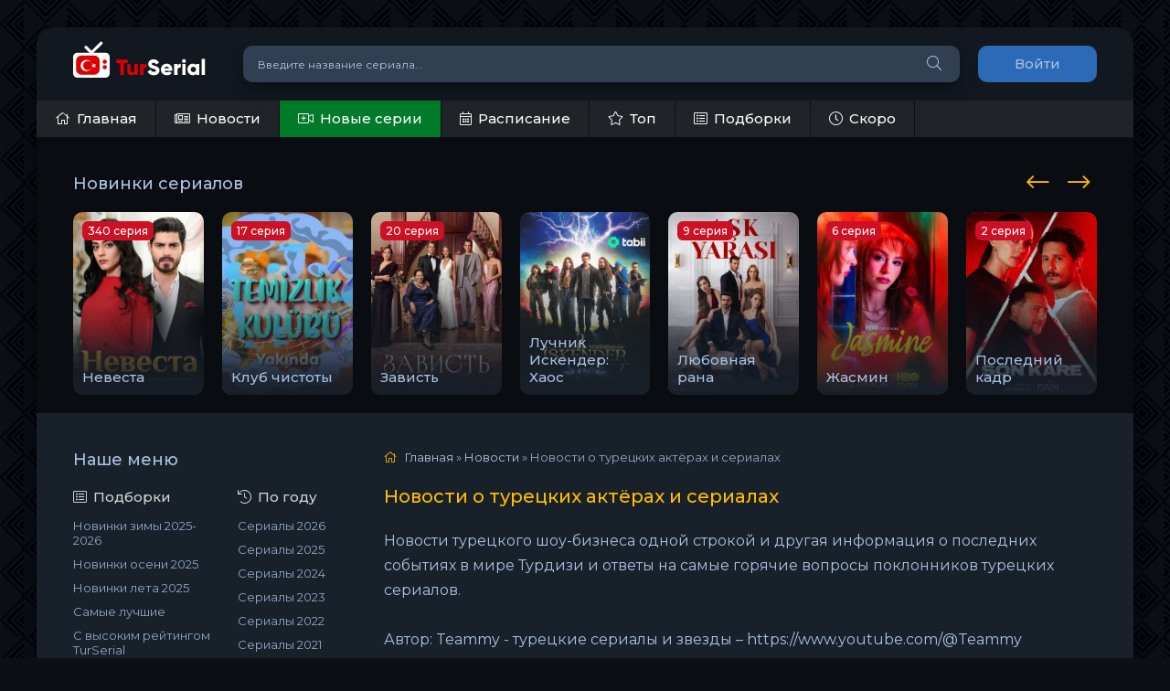

--- FILE ---
content_type: text/html; charset=utf-8
request_url: https://turserial.ru/novosti/4764-novosti-o-tureckih-akterah-i-serialah.html
body_size: 14899
content:
<!DOCTYPE html><html lang="ru" prefix="og: http://ogp.me/ns#"><head><meta charset="utf-8"><title>Новости о турецких актёрах и сериалах</title><meta name="description" content="Новости о турецких актёрах и сериалах. Все актуальные новости турецких сериалов и актёров вы найдёте на TurSerial."><meta property="og:site_name" content="TurSerial"><meta property="og:type" content="article"><meta property="og:title" content="Новости о турецких актёрах и сериалах"><meta property="og:url" content="https://turserial.ru/novosti/4764-novosti-o-tureckih-akterah-i-serialah.html"><meta property="og:description" content="Новости о турецких актёрах и сериалах. Заходите на TurSerial, чтобы быть в курсе последних новостей турецких сериалов и звёзд!"><meta property="og:image" content="https://turserial.ru/uploads/posts/2023-08/1692024420_novosti-o-tureckih-aktyorah-i-serialah.jpg"><meta property="og:image:alt" content="Новости о турецких актёрах и сериалах"><meta property="og:image:type" content="image/jpeg"><link rel="search" type="application/opensearchdescription+xml" href="https://turserial.ru/index.php?do=opensearch" title="Турецкие сериалы смотреть онлайн бесплатно на русском языке в хорошем качестве"><link rel="canonical" href="https://turserial.ru/novosti/4764-novosti-o-tureckih-akterah-i-serialah.html"><meta name="viewport" content="width=device-width, initial-scale=1.0"/><link rel="shortcut icon" href="/templates/coolserial/images/logotype.svg"/><link href="/templates/coolserial/css/styles.css?v=31" type="text/css" rel="stylesheet"/><link href="/templates/coolserial/css/engine.css" type="text/css" rel="stylesheet"/><link href="/templates/coolserial/css/episodes-img-box.css?v=6" type="text/css" rel="stylesheet"/><link href="/templates/coolserial/css/episodes-playlist.css" type="text/css" rel="stylesheet"/><link href="/templates/coolserial/css/faq.css" type="text/css" rel="stylesheet"/><meta name="theme-color" content="#090c10"><link href="https://fonts.googleapis.com/css?family=Montserrat:300,400,500,600&amp;display=swap&amp;subset=cyrillic" rel="stylesheet"><meta itemprop="image" content="https://turserial.ru/templates/coolserial/images/logotype.svg"/><meta name="yandex-verification" content="072610be730ece90"/><meta name="yandex-verification" content="34e6a9d3c1804139"/><meta name="yandex-verification" content="8aa5c5f368db2dbf"/><meta name="yandex-verification" content="2a4ca429fdf6f57f"/><style>
@media screen and (max-width: 1080px) {
    .side-recommend-item {
          flex: 0 0 47%;
        margin: 5px;
    }
@media screen and (max-width: 605px) {
    .side-recommend-item {
        flex: 0 0 100%;
        margin: 5px;
    }
}
</style><!-- Yandex.RTB --><script>window.yaContextCb=window.yaContextCb||[]</script><script src="https://yandex.ru/ads/system/context.js" async></script></head><body><div class="wrap"><div class="wrap-main wrap-center"><header class="header fx-row fx-middle"><a href="/" class="logo nowrap"><img src="/uploads/turserial-logotype.png" alt="TurSerial" title="TurSerial - турецкие сериалы на русском языке" align="center" width="101" height="19"/></a><div class="search-wrap fx-1"><form id="quicksearch" method="post"><input type="hidden" name="do" value="search"/><input type="hidden" name="subaction" value="search"/><div class="search-box"><input id="ajax_search" name="story" placeholder="Введите название сериала..." type="text"/><button type="submit" class="search-btn"><span class="fal fa-search"></span></button></div></form></div><div class="header-btn btn js-login">Войти</div><div class="btn-menu hidden"><span class="fal fa-bars"></span></div></header><!-- END HEADER --><ul class="f-menu clearfix"><li><a href="/"><span class="fal fa-home"></span>Главная</a></li><li><a href="/novosti/"><span class="fal fa-light fa-newspaper"></span>Новости</a></li><li><a href="/new.html" class="novinki"><span class="fal fa-video-plus"></span>Новые серии</a></li><li><a href="/raspisanie.html"><span class="fal fa-calendar-alt"></span>Расписание</a></li><li><a href="/podborki/samye-luchshie-tureckie-serialy/"><span class="fal fa-star"></span>Топ</a></li><li><a href="/podborki/"><span class="fal fa-list-alt"></span>Подборки</a></li><li><a href="/expected/"><span class="fal fa-clock"></span>Скоро</a></li></ul><div class="carou-sect"><div class="carou-title">Новинки сериалов</div><div class="carou-content"><div class="owl-carousel" id="owl-popular"><div class="popular-item" data-uwebp="true"><a class="popular-item-img img-fit" href="https://turserial.ru/serials/5099-nevesta-2024.html"><div class="popular-item-title anim">Невеста</div><img src="/uploads/posts/2025-09/1758866111_nevesta-2024-poster.webp" alt="Невеста" title="Невеста (2024)"><span class="short-label">340 серия</span></a></div><div class="popular-item" data-uwebp="true"><a class="popular-item-img img-fit" href="https://turserial.ru/serials/6132-klub-chistoty-2025.html"><div class="popular-item-title anim">Клуб чистоты</div><img src="/uploads/posts/2025-10/1760517417_klub-chistoty-2025-poster.webp" alt="Клуб чистоты" title="Клуб чистоты (2025)"><span class="short-label">17 серия</span></a></div><div class="popular-item" data-uwebp="true"><a class="popular-item-img img-fit" href="https://turserial.ru/serials/6068-zavist.html"><div class="popular-item-title anim">Зависть</div><img src="/uploads/posts/2025-09/1758692605_zavist-2025-poster.webp" alt="Зависть" title="Зависть (2025)"><span class="short-label">20 серия</span></a></div><div class="popular-item" data-uwebp="true"><a class="popular-item-img img-fit" href="https://turserial.ru/serials/6242-luchnik-iskender-haos.html"><div class="popular-item-title anim">Лучник Искендер: Хаос</div><img src="/uploads/posts/2026-01/1768553100_luchnik-iskender-haos-2026-poster.webp" alt="Лучник Искендер: Хаос" title="Лучник Искендер: Хаос"></a></div><div class="popular-item" data-uwebp="true"><a class="popular-item-img img-fit" href="https://turserial.ru/serials/6205-ljubovnaja-rana-2026.html"><div class="popular-item-title anim">Любовная рана</div><img src="/uploads/posts/2026-01/1767469811_lyubovnaya-rana-2026-poster.webp" alt="Любовная рана" title="Любовная рана (2026)"><span class="short-label">9 серия</span></a></div><div class="popular-item" data-uwebp="true"><a class="popular-item-img img-fit" href="https://turserial.ru/serials/6176-zhasmin-2025.html"><div class="popular-item-title anim">Жасмин</div><img src="/uploads/posts/2025-12/1765039970_zhasmin-2025-poster.webp" alt="Жасмин" title="Жасмин (2025)"><span class="short-label">6 серия</span></a></div><div class="popular-item" data-uwebp="true"><a class="popular-item-img img-fit" href="https://turserial.ru/serials/5771-posledniy-kadr.html"><div class="popular-item-title anim">Последний кадр</div><img src="/uploads/posts/2025-12/1765012245_posledniy-kadr-2025-poster.webp" alt="Последний кадр" title="Последний кадр (2026)"><span class="short-label">2 серия</span></a></div><div class="popular-item" data-uwebp="true"><a class="popular-item-img img-fit" href="https://turserial.ru/serials/3882-opasnye-ulicy-2006.html"><div class="popular-item-title anim">Опасные улицы</div><img src="/uploads/posts/2024-09/1726899977_opasnye-ulicy-2006-poster.webp" alt="Опасные улицы" title="Опасные улицы (2006)"></a></div><div class="popular-item" data-uwebp="true"><a class="popular-item-img img-fit" href="https://turserial.ru/serials/6071-jeto-more-perepolnitsja.html"><div class="popular-item-title anim">Это море переполнится</div><img src="/uploads/posts/2025-10/1760162269_eto-more-perepolnitsya-2025-poster.webp" alt="Это море переполнится" title="Это море переполнится (2025)"><span class="short-label">16 серия</span></a></div><div class="popular-item" data-uwebp="true"><a class="popular-item-img img-fit" href="https://turserial.ru/serials/6109-zerhun-2025.html"><div class="popular-item-title anim">Зерхун</div><img src="/uploads/posts/2025-10/1761236225_zerhun-2025-poster.webp" alt="Зерхун" title="Зерхун (2025)"><span class="short-label">49 серия</span></a></div><div class="popular-item" data-uwebp="true"><a class="popular-item-img img-fit" href="https://turserial.ru/serials/6061-preemnik-zov-predkov.html"><div class="popular-item-title anim">Преемник: зов предков</div><img src="/uploads/posts/2025-09/1757312185_preemnik-zov-predkov-2025-poster.webp" alt="Преемник: зов предков" title="Преемник: зов предков (2025)"><span class="short-label">18 серия</span></a></div><div class="popular-item" data-uwebp="true"><a class="popular-item-img img-fit" href="https://turserial.ru/serials/5935-naslednik-2025.html"><div class="popular-item-title anim">Наследник</div><img src="/uploads/posts/2025-08/1755761374_naslednik-2025-poster.webp" alt="Наследник" title="Наследник (2025)"><span class="short-label">19 серия</span></a></div><div class="popular-item" data-uwebp="true"><a class="popular-item-img img-fit" href="https://turserial.ru/serials/6162-nemlizade-2023.html"><div class="popular-item-title anim">Немлизаде</div><img src="/uploads/posts/2025-12/1765910227_nemlizade-2023-poster.webp" alt="Немлизаде" title="Немлизаде (2023)"></a></div><div class="popular-item" data-uwebp="true"><a class="popular-item-img img-fit" href="https://turserial.ru/serials/6131-keln-v-moem-serdce-2025.html"><div class="popular-item-title anim">Кёльн в моем сердце</div><img src="/uploads/posts/2025-10/1760514104_gyonlyumdekyu-kyoln-2025-poster.webp" alt="Кёльн в моем сердце" title="Кёльн в моем сердце (2025)"><span class="short-label">10 серия</span></a></div><div class="popular-item" data-uwebp="true"><a class="popular-item-img img-fit" href="https://turserial.ru/serials/6122-osnovanie-orhan-2025.html"><div class="popular-item-title anim">Основание: Орхан</div><img src="/uploads/posts/2025-11/1763282222_osnovanie-orhan-2025-poster.webp" alt="Основание: Орхан" title="Основание: Орхан (2025)"><span class="short-label">12 серия</span></a></div><div class="popular-item" data-uwebp="true"><a class="popular-item-img img-fit" href="https://turserial.ru/serials/5520-mechta-jeshrefa.html"><div class="popular-item-title anim">Мечта Эшрефа</div><img src="/uploads/posts/2025-09/1757483202_mechta-eshrefa-2025-poster.webp" alt="Мечта Эшрефа" title="Мечта Эшрефа (2025)"><span class="short-label">30 серия</span></a></div><div class="popular-item" data-uwebp="true"><a class="popular-item-img img-fit" href="https://turserial.ru/serials/6084-moshenniki.html"><div class="popular-item-title anim">Мошенники</div><img src="/uploads/posts/2025-10/1759733746_moshenniki-2025-poster.webp" alt="Мошенники" title="Мошенники (2025)"><span class="short-label">15 серия</span></a></div><div class="popular-item" data-uwebp="true"><a class="popular-item-img img-fit" href="https://turserial.ru/serials/5065-mehmed-sultan-zavoevatelej.html"><div class="popular-item-title anim">Мехмед: Султан Завоеватель</div><img src="/uploads/posts/2025-09/1758088806_mehmed-sultan-zavoevateley-2024-poster.webp" alt="Мехмед: Султан Завоеватель" title="Мехмед: Султан Завоеватель (2024)"><span class="short-label">67 серия</span></a></div><div class="popular-item" data-uwebp="true"><a class="popular-item-img img-fit" href="https://turserial.ru/serials/6085-semja-jeto-ispytanie.html"><div class="popular-item-title anim">Семья - это испытание</div><img src="/uploads/posts/2025-12/1766081767_semya-eto-ispytanie-2025-poster.webp" alt="Семья - это испытание" title="Семья - это испытание (2026)"><span class="short-label">3 серия</span></a></div><div class="popular-item" data-uwebp="true"><a class="popular-item-img img-fit" href="https://turserial.ru/serials/6073-deti-raja-2025.html"><div class="popular-item-title anim">Дети рая</div><img src="/uploads/posts/2025-09/1756879732_deti-raya-2025-poster.webp" alt="Дети рая" title="Дети рая (2025)"><span class="short-label">19 серия</span></a></div></div></div></div><div class="cols fx-row"><aside class="sidebar"><div class="side-box side-nav to-mob"><div class="side-bt">Наше меню</div><div class="side-bc fx-row"><div class="nav-col"><div class="nav-title"><span class="fal fa-list-alt"></span>Подборки</div><ul class="nav-menu"><li><a href="/podborki/tureckie-serialy-zimy-2025-2026-goda/">Новинки зимы 2025-2026</a></li><li><a href="/podborki/tureckie-serialy-oseni-2025-goda/">Новинки осени 2025</a></li><li><a href="/podborki/tureckie-serialy-leta-2025-goda/">Новинки лета 2025</a></li><li><a href="/podborki/samye-luchshie-tureckie-serialy/">Самые лучшие</a></li><li><a href="/podborki/tureckie-serialy-s-vysokim-rejtingom/">С высоким рейтингом TurSerial</a></li><li><a href="/podborki/luchshie-tureckie-mini-serialy/">Лучшие мини-сериалы</a></li><li><a href="/podborki/luchshie-tureckie-filmy/">Лучшие фильмы</a></li><li><a href="/podborki/tureckie-serialy-pro-ljubov/">Про любовь</a></li><li><a href="/podborki/tureckie-serialy-pro-osmanskuju-imperiju/">Про Османскую империю</a></li><li><a href="/podborki/tureckie-serialy-pro-bednyh/">Про бедных</a></li><li><a href="/podborki/tureckie-serialy-pro-bogatyh/">Про богатых</a></li><li><a href="/podborki/tureckie-romanticheskie-komedii/">Романтические комедии</a></li><li><a href="/podborki/tureckie-serialy-pro-shkolu/">Про школу</a></li><li><a href="/podborki/tureckie-ezhednevnye-serialy/">Ежедневные сериалы</a></li><li><a href="/podborki/tureckie-vertikalnye-serialy/">Вертикальные сериалы</a></li><li><a href="/podborki/">Другие подборки</a></li></ul><div class="nav-title"><span class="fal fa-film"></span>По типу</div><ul class="nav-menu"><li><a href="https://turserial.ru/serials/">Турецкие сериалы</a></li><li><a href="https://turserial.ru/films/">Турецкие фильмы</a></li></ul><div class="nav-title"><span class="fal fa-theater-masks"></span>Жанры</div><ul class="nav-menu"><li><a href="https://turserial.ru/action/">Боевик</a></li><li><a href="https://turserial.ru/war/">Военный</a></li><li><a href="https://turserial.ru/detective/">Детектив</a></li><li><a href="https://turserial.ru/drama/">Драма</a></li><li><a href="https://turserial.ru/comedy/">Комедия</a></li><li><a href="https://turserial.ru/crime/">Криминал</a></li><li><a href="https://turserial.ru/melodrama/">Мелодрама</a></li><li><a href="https://turserial.ru/history/">История</a></li><li><a href="https://turserial.ru/family/">Семейный</a></li><li><a href="https://turserial.ru/thriller/">Триллер</a></li><a href="/zhanry.html">Другие жанры</a></ul><div class="nav-title"><span class="fal fa-flag"></span>Другие страны</div><ul class="nav-menu"><li><a href="/argentinskie-serialy/">Аргентина</a></li><li><a href="/brazilskie-serialy/">Бразилия</a></li><li><a href="/venesuelskie-serialy/">Венесуэла</a></li><li><a href="/indiyskie-serialy/">Индия</a></li><li><a href="/kolumbijskie-serialy/">Колумбия</a></li><li><a href="/meksikanskie-serialy/">Мексика</a></li><li><a href="/pakistanskie-serialy/">Пакистан</a></li></ul></div><div class="nav-col"><div class="nav-title"><span class="fal fa-history"></span>По году</div><ul class="nav-menu"><li><a href="https://turserial.ru/tureckie-serialy-2026-goda/">Сериалы 2026</a></li><li><a href="https://turserial.ru/tureckie-serialy-2025-goda/">Сериалы 2025</a></li><li><a href="https://turserial.ru/tureckie-serialy-2024-goda/">Сериалы 2024</a></li><li><a href="https://turserial.ru/tureckie-serialy-2023-goda/">Сериалы 2023</a></li><li><a href="https://turserial.ru/tureckie-serialy-2022/">Сериалы 2022</a></li><li><a href="https://turserial.ru/tureckie-serialy-2021/">Сериалы 2021</a></li><li><a href="https://turserial.ru/tureckie-serialy-2020/">Сериалы 2020</a></li><li><a href="https://turserial.ru/tureckie-serialy-2019/">Сериалы 2019</a></li><a href="/goda.html">Другие года</a></ul><div class="nav-title"><span class="fal fa-microphone"></span>Озвучки</div><ul class="nav-menu"><li><a href="/original/">На турецком языке</a></li><li><a href="/alisadirilis/">AlisaDirilis</a></li><li><a href="/aveturk/">AveTurk</a></li><li><a href="/dizidenizi/">DiziDenizi</a></li><li><a href="/sesdizi/">SesDizi</a></li><li><a href="/irina-kotova/">Ирина Котова</a></li><li><a href="/mylnye-opery-turcii/">Мыльные оперы Турции</a></li><li><a href="/ozvuchki.html">Все озвучки</a></li></ul><div class="nav-title"><span class="fal fa-closed-captioning"></span>Субтитры</div><ul class="nav-menu"><li><a href="/subtitry-aveturk/">AveTurk</a></li><li><a href="/subtitry-dizidenizi/">DiziDenizi</a></li><li><a href="/subtitry-dizimania/">DiziMania</a></li><li><a href="/subtitry-mila-dizi/">Mila Dizi</a></li><li><a href="/subtitry-turkishdrama/">TurkishDrama</a></li><li><a href="/subtitry-turkishtuz/">Turkishtuz</a></li><li><a href="/subtitry-turksinema/">TurkSinema</a></li><li><a href="/subtitry.html">Все субтитры</a></li></ul><div class="nav-title"><span class="fal fa-tv-retro"></span>Каналы</div><ul class="nav-menu"><li><a href="/atv/">ATV</a></li><li><a href="/blutv/">BluTV</a></li><li><a href="/fox/">Now (Fox)</a></li><li><a href="/kanal-d/">Kanal D</a></li><li><a href="/show-tv/">Show TV</a></li><li><a href="/star-tv/">Star TV</a></li><li><a href="/trt1/">TRT1</a></li><li><a href="/tv8/">TV8</a></li><li><a href="/kanaly.html">Все каналы</a></li></ul><div class="nav-title">Разное</div><ul class="nav-menu"><li><a href="/actors/"><span class="fal fa-users"></span>Актёры</a></li><li><a href="/soon/"><span class="fal fa-hourglass-start"></span>Ожидаемые</a></li></ul></div></div></div><div class="side-box side-nav to-mob"><div class="side-box side-nav"><div class="side-bt"><i class="fal fa-solid fa-video-plus"></i>Новые серии</div><ul class="nav-menu"><li><i class="fal fa-solid fa-clock"></i>Вчера, 23:25<a href="/serials/5099-nevesta-2024/340-episode.html" title="Невеста 340 серия">Невеста 340 серия</a><br></li><li><i class="fal fa-solid fa-clock"></i>Вчера, 22:10<a href="/serials/6132-klub-chistoty-2025/17-episode.html" title="Клуб чистоты 17 серия">Клуб чистоты 17 серия</a><br></li><li><i class="fal fa-solid fa-clock"></i>Вчера, 21:30<a href="/serials/5099-nevesta-2024/339-episode.html" title="Невеста 339 серия">Невеста 339 серия</a><br></li><li><i class="fal fa-solid fa-clock"></i>Вчера, 21:07<a href="/serials/6068-zavist/20-episode.html" title="Зависть 20 серия">Зависть 20 серия</a><br></li><li><i class="fal fa-solid fa-clock"></i>Вчера, 13:32<a href="/serials/6205-ljubovnaja-rana-2026/9-episode.html" title="Любовная рана 9 серия">Любовная рана 9 серия</a><br></li><li><i class="fal fa-solid fa-clock"></i>Вчера, 13:19<a href="/serials/5771-posledniy-kadr/2-episode.html" title="Последний кадр 2 серия">Последний кадр 2 серия</a><br></li><li><i class="fal fa-solid fa-clock"></i>Вчера, 13:14<a href="/serials/6071-jeto-more-perepolnitsja/16-episode.html" title="Это море переполнится 16 серия">Это море переполнится 16 серия</a><br></li><li><i class="fal fa-solid fa-clock"></i>Вчера, 11:30<a href="/serials/6205-ljubovnaja-rana-2026/8-episode.html" title="Любовная рана 8 серия">Любовная рана 8 серия</a><br></li><li><i class="fal fa-solid fa-clock"></i>Вчера, 11:30<a href="/serials/6205-ljubovnaja-rana-2026/7-episode.html" title="Любовная рана 7 серия">Любовная рана 7 серия</a><br></li><li><i class="fal fa-solid fa-clock"></i>Вчера, 11:14<a href="/serials/6071-jeto-more-perepolnitsja/15-episode.html" title="Это море переполнится 15 серия">Это море переполнится 15 серия</a><br></li><li><i class="fal fa-solid fa-clock"></i>23-01-2026, 21:20<a href="/serials/5099-nevesta-2024/338-episode.html" title="Невеста 338 серия">Невеста 338 серия</a><br></li><li><i class="fal fa-solid fa-clock"></i>23-01-2026, 13:43<a href="/serials/6109-zerhun-2025/49-episode.html" title="Зерхун 49 серия">Зерхун 49 серия</a><br></li><li><i class="fal fa-solid fa-clock"></i>23-01-2026, 10:22<a href="/serials/6061-preemnik-zov-predkov/18-episode.html" title="Преемник: зов предков 18 серия">Преемник: зов предков 18 серия</a><br></li><li><i class="fal fa-solid fa-clock"></i>23-01-2026, 09:56<a href="/serials/5935-naslednik-2025/19-episode.html" title="Наследник 19 серия">Наследник 19 серия</a><br></li><li><i class="fal fa-solid fa-clock"></i>23-01-2026, 07:34<a href="/serials/6061-preemnik-zov-predkov/17-episode.html" title="Преемник: зов предков 17 серия">Преемник: зов предков 17 серия</a><br></li></ul></div><div class="side-box side-nav"><div class="side-bt"><i class="far fa-fire"></i>Топ 10 за последний месяц</div><ul class="nav-menu"><li><a href="https://turserial.ru/serials/5099-nevesta-2024.html">Невеста</a></li><li><a href="https://turserial.ru/serials/6078-rozy-i-grehi.html">Розы и Грехи</a></li><li><a href="https://turserial.ru/serials/58-doverennoe-2020-onlajn.html">Доверенное</a></li><li><a href="https://turserial.ru/serials/6071-jeto-more-perepolnitsja.html">Это море переполнится</a></li><li><a href="https://turserial.ru/serials/6061-preemnik-zov-predkov.html">Преемник: зов предков</a></li><li><a href="https://turserial.ru/serials/5520-mechta-jeshrefa.html">Мечта Эшрефа</a></li><li><a href="https://turserial.ru/serials/6068-zavist.html">Зависть</a></li><li><a href="https://turserial.ru/serials/5935-naslednik-2025.html">Наследник</a></li><li><a href="https://turserial.ru/serials/5065-mehmed-sultan-zavoevatelej.html">Мехмед: Султан Завоеватель</a></li><li><a href="https://turserial.ru/serials/6084-moshenniki.html">Мошенники</a></li></ul></div><div class="side-box side-nav"><div class="side-bt"><i class="fal fa-solid fa-star"></i>Самые лучшие</div><ul class="nav-menu"><li><a href="https://turserial.ru/serials/361-jezel-2009-onlajn.html">Эзель</a></li><li><a href="https://turserial.ru/serials/248-vnutri-2016-onlajn.html">Внутри</a></li><li><a href="https://turserial.ru/serials/132-kolco-2019-onlajn.html">Кольцо</a></li><li><a href="https://turserial.ru/serials/3491-korolek-ptichka-pevchaja-1986.html">Королёк – птичка певчая</a></li><li><a href="https://turserial.ru/serials/200-fi-chi-pi-2017-onlajn.html">Фи, Чи, Пи</a></li><li><a href="https://turserial.ru/serials/243-pesnja-zhizni-2016-onlajn.html">Песня жизни</a></li><li><a href="https://turserial.ru/serials/55-ljubov-101-2020-onlajn.html">Любовь 101</a></li><li><a href="https://turserial.ru/serials/315-priliv-2013-onlajn.html">Прилив</a></li><li><a href="https://turserial.ru/serials/75-povsjudu-ty-2019-onlajn.html">Повсюду ты</a></li><li><a href="https://turserial.ru/serials/298-kurt-seit-i-aleksandra-2014-onlajn.html">Курт Сеит и Александра</a></li></ul></div><div class="side-box side-nav"><div class="side-bt"><i class="fal fa-solid fa-eye"></i>Самые популярные</div><ul class="nav-menu"><li><a href="https://turserial.ru/serials/58-doverennoe-2020-onlajn.html">Доверенное</a></li><li><a href="https://turserial.ru/serials/4001-odinokie-serdca.html">Одинокие сердца</a></li><li><a href="https://turserial.ru/serials/5099-nevesta-2024.html">Невеста</a></li><li><a href="https://turserial.ru/serials/9-kontora-2021-onlajn.html">Разведка</a></li><li><a href="https://turserial.ru/serials/94-kljatva-2019-onlajn.html">Клятва</a></li></ul></div><div class="side-bt">Мы в социальных сетях</div><div class="soc-channels side-block"><a href="https://vk.com/turserial.online" rel="nofollow" target="_blank" class="soc-channels__item vk">Мы ВКонтакте<div>35 000 подписчиков</div></a><a href="https://t.me/turserial_online" rel="nofollow" target="_blank" class="soc-channels__item tlg">Мы в Telegram</a></div><br></aside><!-- END SIDEBAR --><main class="main fx-1"><div class="speedbar nowrap"><span class="fal fa-home"></span><span itemscope itemtype="https://schema.org/BreadcrumbList"><span itemprop="itemListElement" itemscope itemtype="https://schema.org/ListItem"><meta itemprop="position" content="1"><a href="https://turserial.ru/" itemprop="item"><span itemprop="name">Главная</span></a></span> » <span itemprop="itemListElement" itemscope itemtype="https://schema.org/ListItem"><meta itemprop="position" content="2"><a href="https://turserial.ru/novosti/" itemprop="item"><span itemprop="name">Новости</span></a></span> » Новости о турецких актёрах и сериалах</span></div><div class="dle_b_movieads" data-dlebid="2" data-dlebviews="yes" data-dlebclicks="yes"><div id="movie_video"></div><script type="text/javascript" src="https://vak345.com/s.js?v=cc62029ebcb8a684e4bb734aa43036ee" async></script></div><div id='dle-content'><article class="article ignore-select" itemscope itemtype="https://schema.org/NewsArticle" data-uwebp="true"><link itemprop="image" href="https://turserial.ru/uploads/posts/2023-08/1692024420_novosti-o-tureckih-aktyorah-i-serialah.jpg"><link itemprop="mainEntityOfPage" href="https://turserial.ru/novosti/4764-novosti-o-tureckih-akterah-i-serialah.html"/><meta itemprop="description" content="Новости о турецких актёрах и сериалах. Заходите на TurSerial, чтобы не пропустить последние новости турецких сериалов!"><meta itemprop="author" content="TurSerial"><meta itemprop="datePublished" datetime="2023-08-14T17:51:15" content="2023-08-14T17:51:15"><meta itemprop="dateModified" datetime="2023-08-14T17:51:15" content="2023-08-14T17:51:15"><meta itemprop="inLanguage" content="RU"/><div itemprop="publisher" itemscope itemtype="https://schema.org/Organization"><div itemprop="logo" itemscope itemtype="https://schema.org/ImageObject"><img itemprop="url image" src="/templates/coolserial/images/logo-turserial.svg" alt="TurSerial" title="TurSerial" style="display:none;"/></div><meta itemprop="name" content="TurSerial"><meta itemprop="address" content="Россия"></div><div class="short-header fx-row fx-middle"><h1 itemprop="headline" class="short-title fx-1">Новости о турецких актёрах и сериалах</h1></div><div itemprop="articleBody" class="ftext full-text cleasrfix">Новости турецкого шоу-бизнеса одной строкой и другая информация о последних событиях в мире Турдизи и ответы на самые горячие вопросы поклонников турецких сериалов.<br><br>Автор: Teammy - турецкие сериалы и звезды – https://www.youtube.com/@Teammy</div><div class="dle_b_banner-nad-pleerom" data-dlebid="3" data-dlebviews="yes" data-dlebclicks="yes"><center><!-- Yandex.RTB R-A-15154530-1 --><div id="yandex_rtb_R-A-15154530-1"></div><script>
window.yaContextCb.push(() => {
    Ya.Context.AdvManager.render({
        "blockId": "R-A-15154530-1",
        "renderTo": "yandex_rtb_R-A-15154530-1"
    })
})
</script><script>
setInterval(function(){            
Ya.Context.AdvManager.render({
  "blockId": "R-A-15154530-1",
  "renderTo": "yandex_rtb_R-A-15154530-1"
 },{onlyIfWasVisible: true})
}, 30000);
</script><br></center></div><div class="fplayer tabs-box sect"><div class="fctrl fx-row fx-middle"><div class="tabs-sel fx-1 fx-row fx-start"><span>Смотреть видео по теме</span></div><div class="ffav icon-left"><span class="js-login"><span class="fal fa-heart"></span>В закладки</span></div><div class="fcompl icon-left"><a href="javascript:AddComplaint('4764', 'news')"><span class="fal fa-exclamation-square"></span>Не работает?</a></div></div><div itemprop="video" itemscope itemtype="https://schema.org/VideoObject"><div><link itemprop="url" href="https://www.youtube.com/embed/QwyWMfs8kcQ"><meta itemprop="name" content="Новости о турецких актёрах и сериалах"><meta itemprop="description" content="Новости Турдизи одной строкой и ответы на самые горячие вопросы поклонников турецких сериалов."><meta itemprop="uploadDate" content="2023-08-14T17:51:15+03:00"><meta itemprop="duration" content="PT5M30S"><meta itemprop="director" content="TurSerial"><meta itemprop="isFamilyFriendly" content="true"><meta itemprop="thumbnailUrl" content="https://turserial.ru/uploads/posts/2023-08/1692024420_novosti-o-tureckih-aktyorah-i-serialah.jpg"><meta itemprop="embedUrl" content="https://www.youtube.com/embed/QwyWMfs8kcQ"><iframe width="100%" height="360" src="https://www.youtube.com/embed/QwyWMfs8kcQ" title="YouTube video player" frameborder="0" allow="accelerometer; autoplay; clipboard-write; encrypted-media; gyroscope; picture-in-picture" allowfullscreen></iframe></div></div><div class="fshare"><span class="fab fa-facebook-f" data-id="fb"></span><span class="fab fa-vk" data-id="vk"></span><span class="fab fa-odnoklassniki" data-id="ok"></span><span class="fab fa-twitter" data-id="tw"></span><span class="fas fa-paper-plane" data-id="tlg"></span></div></div><div class="short-meta fx-row fx-middle icon-left"><a href="#" onclick="doRate('plus', '4764'); return false;"><div class="short-rating"><span class="fal fa-thumbs-up"></span><span id="likes-id-4764" class="ignore-select">2</span></div></a><a href="#" onclick="doRate('minus', '4764'); return false;"><div class="short-rating"><span class="fal fa-thumbs-down"></span><span id="dislikes-id-4764" class="ignore-select">2</span></div></a><div class="short-meta-item"><span class="fal fa-calendar-alt"></span>14.08.2023</div><div class="short-meta-item fx-1"><span class="fal fa-eye"></span>1 038</div><div class="short-meta-item"><span class="fal fa-comment-dots"></span>0</div><a href="/novosti/" class="short-btn btn"><i class="fal fa-light fa-newspaper" aria-hidden="true"></i>Смотреть все новости</a></div><br><div class="dle_b_banner-pod-pleerom" data-dlebid="4" data-dlebviews="yes" data-dlebclicks="yes"><center><!-- Yandex.RTB R-A-15154530-2 --><div id="yandex_rtb_R-A-15154530-2"></div><script>
window.yaContextCb.push(() => {
    Ya.Context.AdvManager.render({
        "blockId": "R-A-15154530-2",
        "renderTo": "yandex_rtb_R-A-15154530-2"
    })
})
</script><script>
setInterval(function(){            
Ya.Context.AdvManager.render({
  "blockId": "R-A-15154530-2",
  "renderTo": "yandex_rtb_R-A-15154530-2"
 },{onlyIfWasVisible: true})
}, 30000);
</script><br></center></div><h2 class="carou-title" style="color:#fb0"><span class="fal fa-camera"></span>Фото по теме</h2><div class="box story shortstory"><div class="fcols fx-row" data-uwebp="true"><div class="fleft-episode"><div class="fimg-episode img-wide-episode"><picture itemscope itemtype="http://schema.org/ImageObject">
<source type="image/webp" srcset="/uploads/posts/2023-08/1692024420_novosti-o-tureckih-aktyorah-i-serialah.webp">
<img src="/uploads/posts/2023-08/1692024420_novosti-o-tureckih-aktyorah-i-serialah.jpg" alt="Новости о турецких актёрах и сериалах" title="Новости о турецких актёрах и сериалах">
<meta itemprop="image" content="https://turserial.ru/uploads/posts/2023-08/1692024420_novosti-o-tureckih-aktyorah-i-serialah.jpg"><meta itemprop="description" content="Новости о турецких актёрах и сериалах"><meta itemprop="width" content="1020px"><meta itemprop="height" content="640px">
</picture></div></div></div></div><h2 class="carou-title" style="color:#fb0"><span class="fal fal fa-film"></span>Сериалы и фильмы из новости</h2><div class="short-item"><div class="short-cols fx-row" data-uwebp="true"><a class="short-img img-fit" href="https://turserial.ru/serials/3832-lejla-i-medzhnun-2011.html"><picture itemscope itemtype="http://schema.org/ImageObject">
<source type="image/webp" srcset="/uploads/posts/2022-11/1668199362_leyla-i-medzhnun61-2011-poster.webp">
<img src="/uploads/posts/2022-11/1668199362_leyla-i-medzhnun61-2011-poster.jpg" alt="Лейла и Меджнун" title="Лейла и Меджнун 40 серия">
<meta itemprop="image" content="https://turserial.ru/uploads/posts/2022-11/1668199362_leyla-i-medzhnun61-2011-poster.jpg"><meta itemprop="description" content="Лейла и Меджнун"><meta itemprop="width" content="350px"><meta itemprop="height" content="506px">
</picture><span class="short-label">Приостановлен</span></a><div class="short-desc fx-1 fx-col fx-between"><div class="short-header fx-row fx-middle"><a class="short-title fx-1" href="https://turserial.ru/serials/3832-lejla-i-medzhnun-2011.html">Лейла и Меджнун</a><div class="short-rates fx-row fx-middle"><div class="short-rate-in short-rate-imdb" data-text="imdb"><span>9.0</span></div></div></div><div class="short-story">В одном из роддомов встречаются два молодых отца: у каждого из них родился ребенок, и оба мужчины неимоверно счастливы... </div><ul class="short-list"><li></li><li><span>Название:</span><span>Leyla ile Mecnun</span></li><li><span>Год выхода:</span> 2011</li><li><span>Страна:</span> Турция</li><li><span>Жанр:</span><span>детектив, драма, мелодрама, комедия, приключения, фэнтези</span></li></ul><div class="short-meta fx-row fx-middle icon-left"><a href="#" onclick="doRate('plus', '3832'); return false;"><div class="short-rating"><span class="fal fa-thumbs-up"></span><span id="likes-id-3832" class="ignore-select">6</span></div></a><a href="#" onclick="doRate('minus', '3832'); return false;"><div class="short-rating"><span class="fal fa-thumbs-down"></span><span id="dislikes-id-3832" class="ignore-select">8</span></div></a><div class="short-meta-item"><span class="fal fa-calendar-alt"></span>06.07.2025</div><div class="short-meta-item fx-1"><span class="fal fa-eye"></span>5 596</div><div class="short-meta-item"><span class="fal fa-comment-dots"></span>0</div><a href="https://turserial.ru/serials/3832-lejla-i-medzhnun-2011.html" class="short-btn btn">Смотреть онлайн</a></div></div></div></div><div class="short-item"><div class="short-cols fx-row" data-uwebp="true"><a class="short-img img-fit" href="https://turserial.ru/serials/369-muzh-po-prinuzhdeniju-2007-onlajn.html"><picture itemscope itemtype="http://schema.org/ImageObject">
<source type="image/webp" srcset="/uploads/posts/2022-01/403417_1641405591.webp">
<img src="/uploads/posts/2022-01/403417_1641405591.jpg" alt="Муж по принуждению" title="Муж по принуждению 26 серия">
<meta itemprop="image" content="https://turserial.ru/uploads/posts/2022-01/403417_1641405591.jpg"><meta itemprop="description" content="Муж по принуждению"><meta itemprop="width" content="495px"><meta itemprop="height" content="700px">
</picture><span class="short-label">Завершён</span></a><div class="short-desc fx-1 fx-col fx-between"><div class="short-header fx-row fx-middle"><a class="short-title fx-1" href="https://turserial.ru/serials/369-muzh-po-prinuzhdeniju-2007-onlajn.html">Муж по принуждению</a><div class="short-rates fx-row fx-middle"><div class="short-rate-in short-rate-kp" data-text="КП"><span>7.5</span></div><div class="short-rate-in short-rate-imdb" data-text="imdb"><span>5.4</span></div></div></div><div class="short-story">Главный герой юноша по имени Омар. Его семья решает женить парня по расчету, но события разворачиваются не по плану. </div><ul class="short-list"><li><span>Добавлена:</span><span class="new-series"><span class="fal fa-video-plus"></span>26 серия</span></li><li></li><li><span>Название:</span><span>Zoraki koca</span></li><li><span>Год выхода:</span> 2007</li><li><span>Страна:</span> Турция</li><li><span>Жанр:</span><span>комедия, мелодрама</span></li></ul><div class="short-meta fx-row fx-middle icon-left"><a href="#" onclick="doRate('plus', '369'); return false;"><div class="short-rating"><span class="fal fa-thumbs-up"></span><span id="likes-id-369" class="ignore-select">23</span></div></a><a href="#" onclick="doRate('minus', '369'); return false;"><div class="short-rating"><span class="fal fa-thumbs-down"></span><span id="dislikes-id-369" class="ignore-select">10</span></div></a><div class="short-meta-item"><span class="fal fa-calendar-alt"></span>06.07.2025</div><div class="short-meta-item fx-1"><span class="fal fa-eye"></span>60 656</div><div class="short-meta-item"><span class="fal fa-comment-dots"></span>1</div><a href="https://turserial.ru/serials/369-muzh-po-prinuzhdeniju-2007-onlajn.html" class="short-btn btn">Смотреть онлайн</a></div></div></div></div><div class="short-item"><div class="short-cols fx-row" data-uwebp="true"><a class="short-img img-fit" href="https://turserial.ru/serials/3499-klub-2021-onlajn.html"><img src="/uploads/posts/2023-09/1694772134_klub-2023-poster.webp" alt="Клуб" title="Клуб 20 серия"><span class="short-label">Завершён</span></a><div class="short-desc fx-1 fx-col fx-between"><div class="short-header fx-row fx-middle"><a class="short-title fx-1" href="https://turserial.ru/serials/3499-klub-2021-onlajn.html">Клуб</a><div class="short-rates fx-row fx-middle"><div class="short-rate-in short-rate-kp" data-text="КП"><span>7.8</span></div><div class="short-rate-in short-rate-imdb" data-text="imdb"><span>7.8</span></div></div></div><div class="short-story">После 17 лет тюрьмы, Матильда, ради встречи с дочерью устраивается работать в самый эпатажный ночной клуб Стамбула. </div><ul class="short-list"><li><span>Добавлена:</span><span class="new-series"><span class="fal fa-video-plus"></span>20 серия</span></li><li></li><li><span>Название:</span><span>Kod Adi: Kulüp</span></li><li><span>Год выхода:</span> 2021</li><li><span>Страна:</span> Турция</li><li><span>Жанр:</span><span>драма, комедия</span></li></ul><div class="short-meta fx-row fx-middle icon-left"><a href="#" onclick="doRate('plus', '3499'); return false;"><div class="short-rating"><span class="fal fa-thumbs-up"></span><span id="likes-id-3499" class="ignore-select">41</span></div></a><a href="#" onclick="doRate('minus', '3499'); return false;"><div class="short-rating"><span class="fal fa-thumbs-down"></span><span id="dislikes-id-3499" class="ignore-select">20</span></div></a><div class="short-meta-item"><span class="fal fa-calendar-alt"></span>17.05.2025</div><div class="short-meta-item fx-1"><span class="fal fa-eye"></span>38 347</div><div class="short-meta-item"><span class="fal fa-comment-dots"></span>16</div><a href="https://turserial.ru/serials/3499-klub-2021-onlajn.html" class="short-btn btn">Смотреть онлайн</a></div></div></div></div><div class="short-item"><div class="short-cols fx-row" data-uwebp="true"><a class="short-img img-fit" href="https://turserial.ru/4018-jadovityj-pljusch.html"><picture itemscope itemtype="http://schema.org/ImageObject">
<source type="image/webp" srcset="/uploads/posts/2023-01/1675107452_yadovityy-plyushch-2023-poster.webp">
<img src="/uploads/posts/2023-01/1675107452_yadovityy-plyushch-2023-poster.jpg" alt="Ядовитый плющ" title="Ядовитый плющ 16 серия">
<meta itemprop="image" content="https://turserial.ru/uploads/posts/2023-01/1675107452_yadovityy-plyushch-2023-poster.jpg"><meta itemprop="description" content="Ядовитый плющ"><meta itemprop="width" content="350px"><meta itemprop="height" content="506px">
</picture></a><div class="short-desc fx-1 fx-col fx-between"><div class="short-header fx-row fx-middle"><a class="short-title fx-1" href="https://turserial.ru/4018-jadovityj-pljusch.html">Ядовитый плющ</a><div class="short-rates fx-row fx-middle"><div class="short-rate-in short-rate-kp" data-text="КП"><span>7.8</span></div><div class="short-rate-in short-rate-imdb" data-text="imdb"><span>7.0</span></div></div></div><div class="short-story">В поместье Иден, как и во всей близлежащей округе, течет спокойная, размеренная жизнь. Ничто не омрачает бытие обывателей, пока по соседству не поселяется некая Арзу... </div><ul class="short-list"><li><span>Добавлена:</span><span class="new-series"><span class="fal fa-video-plus"></span>16 серия</span></li><li></li><li><span>Название:</span><span>Sarmaşık Zamanı</span></li><li><span>Год выхода:</span> 2023</li><li><span>Страна:</span> Турция</li><li><span>Жанр:</span><span>драма, мелодрама</span></li></ul><div class="short-meta fx-row fx-middle icon-left"><a href="#" onclick="doRate('plus', '4018'); return false;"><div class="short-rating"><span class="fal fa-thumbs-up"></span><span id="likes-id-4018" class="ignore-select">33</span></div></a><a href="#" onclick="doRate('minus', '4018'); return false;"><div class="short-rating"><span class="fal fa-thumbs-down"></span><span id="dislikes-id-4018" class="ignore-select">20</span></div></a><div class="short-meta-item"><span class="fal fa-calendar-alt"></span>07.09.2024</div><div class="short-meta-item fx-1"><span class="fal fa-eye"></span>49 499</div><div class="short-meta-item"><span class="fal fa-comment-dots"></span>16</div><a href="https://turserial.ru/4018-jadovityj-pljusch.html" class="short-btn btn">Смотреть онлайн</a></div></div></div></div><div class="short-item"><div class="short-cols fx-row" data-uwebp="true"><a class="short-img img-fit" href="https://turserial.ru/serials/4411-hajreddin-barbarosa-ukaz-sultana-2022.html"><picture itemscope itemtype="http://schema.org/ImageObject">
<source type="image/webp" srcset="/uploads/posts/2023-05/1684431906_series-hayreddin-barbarosa-ukaz-sultana-2022-poster.webp">
<img src="/uploads/posts/2023-05/1684431906_series-hayreddin-barbarosa-ukaz-sultana-2022-poster.jpg" alt="Хайреддин Барбароса: Указ султана" title="Хайреддин Барбароса: Указ султана 20 серия">
<meta itemprop="image" content="https://turserial.ru/uploads/posts/2023-05/1684431906_series-hayreddin-barbarosa-ukaz-sultana-2022-poster.jpg"><meta itemprop="description" content="Хайреддин Барбароса: Указ султана"><meta itemprop="width" content="350px"><meta itemprop="height" content="506px">
</picture><span class="short-label">Завершён</span></a><div class="short-desc fx-1 fx-col fx-between"><div class="short-header fx-row fx-middle"><a class="short-title fx-1" href="https://turserial.ru/serials/4411-hajreddin-barbarosa-ukaz-sultana-2022.html">Хайреддин Барбароса: Указ султана</a><div class="short-rates fx-row fx-middle"><div class="short-rate-in short-rate-imdb" data-text="imdb"><span>5.5</span></div></div></div><div class="short-story">Хызыр Рейс, известный как Барбаросса Хайреддин-паша, – отважный адмирал Османской империи, чья храбрость порой граничит с безрассудством. В XVI веке морское войско... </div><ul class="short-list"><li><span>Добавлена:</span><span class="new-series"><span class="fal fa-video-plus"></span>20 серия</span></li><li></li><li><span>Название:</span><span>Barbaros Hayreddin: Sultanin Fermani</span></li><li><span>Год выхода:</span> 2022</li><li><span>Страна:</span> Турция</li><li><span>Жанр:</span><span>боевик, история</span></li></ul><div class="short-meta fx-row fx-middle icon-left"><a href="#" onclick="doRate('plus', '4411'); return false;"><div class="short-rating"><span class="fal fa-thumbs-up"></span><span id="likes-id-4411" class="ignore-select">16</span></div></a><a href="#" onclick="doRate('minus', '4411'); return false;"><div class="short-rating"><span class="fal fa-thumbs-down"></span><span id="dislikes-id-4411" class="ignore-select">12</span></div></a><div class="short-meta-item"><span class="fal fa-calendar-alt"></span>10.11.2023</div><div class="short-meta-item fx-1"><span class="fal fa-eye"></span>63 849</div><div class="short-meta-item"><span class="fal fa-comment-dots"></span>7</div><a href="https://turserial.ru/serials/4411-hajreddin-barbarosa-ukaz-sultana-2022.html" class="short-btn btn">Смотреть онлайн</a></div></div></div></div><div class="short-item"><div class="short-cols fx-row" data-uwebp="true"><a class="short-img img-fit" href="https://turserial.ru/serials/4009-portnoj.html"><img src="/uploads/posts/2024-11/1730982705_portnoy-2023-poster.webp" alt="Портной" title="Портной 23 серия"><span class="short-label">Завершён</span></a><div class="short-desc fx-1 fx-col fx-between"><div class="short-header fx-row fx-middle"><a class="short-title fx-1" href="https://turserial.ru/serials/4009-portnoj.html">Портной</a><div class="short-rates fx-row fx-middle"><div class="short-rate-in short-rate-kp" data-text="КП"><span>7.3</span></div><div class="short-rate-in short-rate-imdb" data-text="imdb"><span>6.2</span></div></div></div><div class="short-story">Эта драматическая история началась с простого пугала... Да-да, самого обычного огородного чучела, призванного отпугивать надоедливых птиц, наносящих огромный вред урожаю... </div><ul class="short-list"><li><span>Добавлена:</span><span class="new-series"><span class="fal fa-video-plus"></span>23 серия</span></li><li></li><li><span>Название:</span><span>Terzi</span></li><li><span>Год выхода:</span> 2023</li><li><span>Страна:</span> Турция</li><li><span>Жанр:</span><span>драма, детектив, триллер</span></li></ul><div class="short-meta fx-row fx-middle icon-left"><a href="#" onclick="doRate('plus', '4009'); return false;"><div class="short-rating"><span class="fal fa-thumbs-up"></span><span id="likes-id-4009" class="ignore-select">81</span></div></a><a href="#" onclick="doRate('minus', '4009'); return false;"><div class="short-rating"><span class="fal fa-thumbs-down"></span><span id="dislikes-id-4009" class="ignore-select">55</span></div></a><div class="short-meta-item"><span class="fal fa-calendar-alt"></span>23.03.2025</div><div class="short-meta-item fx-1"><span class="fal fa-eye"></span>136 339</div><div class="short-meta-item"><span class="fal fa-comment-dots"></span>8</div><a href="https://turserial.ru/serials/4009-portnoj.html" class="short-btn btn">Смотреть онлайн</a></div></div></div></div><div class="short-item"><div class="short-cols fx-row" data-uwebp="true"><a class="short-img img-fit" href="https://turserial.ru/3987-krovavye-cvety-2022.html"><img src="/uploads/posts/2024-03/1709569174_krovavye-cvety_2022-poster.webp" alt="Кровавые цветы" title="Кровавые цветы 434 серия"></a><div class="short-desc fx-1 fx-col fx-between"><div class="short-header fx-row fx-middle"><a class="short-title fx-1" href="https://turserial.ru/3987-krovavye-cvety-2022.html">Кровавые цветы</a><div class="short-rates fx-row fx-middle"><div class="short-rate-in short-rate-kp" data-text="КП"><span>7.6</span></div><div class="short-rate-in short-rate-imdb" data-text="imdb"><span>6.9</span></div></div></div><div class="short-story">Баран и Дилан вынуждены связать себя узами брака под давлением родственников. Между новобрачными не было любви... </div><ul class="short-list"><li><span>Добавлена:</span><span class="new-series"><span class="fal fa-video-plus"></span>434 серия</span></li><li></li><li><span>Название:</span><span>Kan Çiçekleri</span></li><li><span>Год выхода:</span> 2022</li><li><span>Страна:</span> Турция</li><li><span>Жанр:</span><span>драма, мелодрама</span></li></ul><div class="short-meta fx-row fx-middle icon-left"><a href="#" onclick="doRate('plus', '3987'); return false;"><div class="short-rating"><span class="fal fa-thumbs-up"></span><span id="likes-id-3987" class="ignore-select">469</span></div></a><a href="#" onclick="doRate('minus', '3987'); return false;"><div class="short-rating"><span class="fal fa-thumbs-down"></span><span id="dislikes-id-3987" class="ignore-select">252</span></div></a><div class="short-meta-item"><span class="fal fa-calendar-alt"></span>26.09.2025</div><div class="short-meta-item fx-1"><span class="fal fa-eye"></span>6 724 636</div><div class="short-meta-item"><span class="fal fa-comment-dots"></span>348</div><a href="https://turserial.ru/3987-krovavye-cvety-2022.html" class="short-btn btn">Смотреть онлайн</a></div></div></div></div><div class="short-item"><div class="short-cols fx-row" data-uwebp="true"><a class="short-img img-fit" href="https://turserial.ru/3838-esli-korol-proigraet.html"><img src="/uploads/posts/2025-09/1757483488_esli-korol-proigraet-2025-poster.webp" alt="Если король проиграет" title="Если король проиграет 24 серия"></a><div class="short-desc fx-1 fx-col fx-between"><div class="short-header fx-row fx-middle"><a class="short-title fx-1" href="https://turserial.ru/3838-esli-korol-proigraet.html">Если король проиграет</a><div class="short-rates fx-row fx-middle"><div class="short-rate-in short-rate-kp" data-text="КП"><span>7.6</span></div><div class="short-rate-in short-rate-imdb" data-text="imdb"><span>6.1</span></div></div></div><div class="short-story">В основу нового турецкого сериала лег сложный психологический роман популярной писательницы Г. Будайджиоглу. Это произведение настолько заинтересовало кинематографистов... </div><ul class="short-list"><li><span>Добавлена:</span><span class="new-series"><span class="fal fa-video-plus"></span>24 серия</span></li><li></li><li><span>Название:</span><span>Kral Kaybederse</span></li><li><span>Год выхода:</span> 2025</li><li><span>Страна:</span> Турция</li><li><span>Жанр:</span><span>драма, мелодрама, история, романтика</span></li></ul><div class="short-meta fx-row fx-middle icon-left"><a href="#" onclick="doRate('plus', '3838'); return false;"><div class="short-rating"><span class="fal fa-thumbs-up"></span><span id="likes-id-3838" class="ignore-select">54</span></div></a><a href="#" onclick="doRate('minus', '3838'); return false;"><div class="short-rating"><span class="fal fa-thumbs-down"></span><span id="dislikes-id-3838" class="ignore-select">47</span></div></a><div class="short-meta-item"><span class="fal fa-calendar-alt"></span>29.10.2025</div><div class="short-meta-item fx-1"><span class="fal fa-eye"></span>58 898</div><div class="short-meta-item"><span class="fal fa-comment-dots"></span>11</div><a href="https://turserial.ru/3838-esli-korol-proigraet.html" class="short-btn btn">Смотреть онлайн</a></div></div></div></div><div class="short-item"><div class="short-cols fx-row" data-uwebp="true"><a class="short-img img-fit" href="https://turserial.ru/78-vetrenyj-2019-onlajn.html"><picture itemscope itemtype="http://schema.org/ImageObject">
<source type="image/webp" srcset="/uploads/posts/2023-08/1693242848_vetrenyy-2019-poster.webp">
<img src="/uploads/posts/2023-08/1693242848_vetrenyy-2019-poster.jpg" alt="Ветреный" title="Ветреный 69 серия">
<meta itemprop="image" content="https://turserial.ru/uploads/posts/2023-08/1693242848_vetrenyy-2019-poster.jpg"><meta itemprop="description" content="Ветреный"><meta itemprop="width" content="350px"><meta itemprop="height" content="506px">
</picture></a><div class="short-desc fx-1 fx-col fx-between"><div class="short-header fx-row fx-middle"><a class="short-title fx-1" href="https://turserial.ru/78-vetrenyj-2019-onlajn.html">Ветреный</a><div class="short-rates fx-row fx-middle"><div class="short-rate-in short-rate-kp" data-text="КП"><span>7.9</span></div><div class="short-rate-in short-rate-imdb" data-text="imdb"><span>6.6</span></div></div></div><div class="short-story">Миран полон желания отомстить, но встречает Райан и теперь его план не кажется таким уж правильным и безупречным. </div><ul class="short-list"><li><span>Добавлена:</span><span class="new-series"><span class="fal fa-video-plus"></span>12 серия</span></li><li></li><li><span>Название:</span><span>Hercai</span></li><li><span>Год выхода:</span> 2019</li><li><span>Страна:</span> Турция</li><li><span>Жанр:</span><span>драма, мелодрама</span></li></ul><div class="short-meta fx-row fx-middle icon-left"><a href="#" onclick="doRate('plus', '78'); return false;"><div class="short-rating"><span class="fal fa-thumbs-up"></span><span id="likes-id-78" class="ignore-select">217</span></div></a><a href="#" onclick="doRate('minus', '78'); return false;"><div class="short-rating"><span class="fal fa-thumbs-down"></span><span id="dislikes-id-78" class="ignore-select">45</span></div></a><div class="short-meta-item"><span class="fal fa-calendar-alt"></span>01.09.2024</div><div class="short-meta-item fx-1"><span class="fal fa-eye"></span>447 156</div><div class="short-meta-item"><span class="fal fa-comment-dots"></span>13</div><a href="https://turserial.ru/78-vetrenyj-2019-onlajn.html" class="short-btn btn">Смотреть онлайн</a></div></div></div></div><div class="short-item"><div class="short-cols fx-row" data-uwebp="true"><a class="short-img img-fit" href="https://turserial.ru/serials/201-obeschanie-2017-onlajn.html"><picture itemscope itemtype="http://schema.org/ImageObject">
<source type="image/webp" srcset="/uploads/posts/2022-01/1045491_1642932167.webp">
<img src="/uploads/posts/2022-01/1045491_1642932167.jpg" alt="Обещание" title="Обещание 84 серия">
<meta itemprop="image" content="https://turserial.ru/uploads/posts/2022-01/1045491_1642932167.jpg"><meta itemprop="description" content="Обещание"><meta itemprop="width" content="600px"><meta itemprop="height" content="849px">
</picture><span class="short-label">Завершён</span></a><div class="short-desc fx-1 fx-col fx-between"><div class="short-header fx-row fx-middle"><a class="short-title fx-1" href="https://turserial.ru/serials/201-obeschanie-2017-onlajn.html">Обещание</a><div class="short-rates fx-row fx-middle"><div class="short-rate-in short-rate-kp" data-text="КП"><span>7.9</span></div><div class="short-rate-in short-rate-imdb" data-text="imdb"><span>6.8</span></div></div></div><div class="short-story">В центре сериала двенадцать разных молодых мужчин, которых приняли в элитное турецкое военное подразделение... </div><ul class="short-list"><li><span>Добавлена:</span><span class="new-series"><span class="fal fa-video-plus"></span>12 серия</span></li><li></li><li><span>Название:</span><span>Söz</span></li><li><span>Год выхода:</span> 2017</li><li><span>Страна:</span> Турция</li><li><span>Жанр:</span><span>боевик, военный, драма, мелодрама, триллер</span></li></ul><div class="short-meta fx-row fx-middle icon-left"><a href="#" onclick="doRate('plus', '201'); return false;"><div class="short-rating"><span class="fal fa-thumbs-up"></span><span id="likes-id-201" class="ignore-select">21</span></div></a><a href="#" onclick="doRate('minus', '201'); return false;"><div class="short-rating"><span class="fal fa-thumbs-down"></span><span id="dislikes-id-201" class="ignore-select">7</span></div></a><div class="short-meta-item"><span class="fal fa-calendar-alt"></span>25.07.2024</div><div class="short-meta-item fx-1"><span class="fal fa-eye"></span>49 896</div><div class="short-meta-item"><span class="fal fa-comment-dots"></span>0</div><a href="https://turserial.ru/serials/201-obeschanie-2017-onlajn.html" class="short-btn btn">Смотреть онлайн</a></div></div></div></div><div class="short-item"><div class="short-cols fx-row" data-uwebp="true"><a class="short-img img-fit" href="https://turserial.ru/films/4725-ryza-2007.html"><img src="/uploads/posts/2023-07/1690025577_riza-2008-poster.webp" alt="Рыза" title="Рыза"></a><div class="short-desc fx-1 fx-col fx-between"><div class="short-header fx-row fx-middle"><a class="short-title fx-1" href="https://turserial.ru/films/4725-ryza-2007.html">Рыза</a><div class="short-rates fx-row fx-middle"><div class="short-rate-in short-rate-imdb" data-text="imdb"><span>5.9</span></div></div></div><div class="short-story">Рыза, чьим единственным достоянием является старенький грузовик, купленный в кредит, никогда не унывает. У него много друзей, девушки охотно одаривают красавчика вниманием... </div><ul class="short-list"><li></li><li><span>Название:</span><span>Riza</span></li><li><span>Год выхода:</span> 2007</li><li><span>Страна:</span> Турция</li><li><span>Жанр:</span><span>драма</span></li></ul><div class="short-meta fx-row fx-middle icon-left"><a href="#" onclick="doRate('plus', '4725'); return false;"><div class="short-rating"><span class="fal fa-thumbs-up"></span><span id="likes-id-4725" class="ignore-select">0</span></div></a><a href="#" onclick="doRate('minus', '4725'); return false;"><div class="short-rating"><span class="fal fa-thumbs-down"></span><span id="dislikes-id-4725" class="ignore-select">0</span></div></a><div class="short-meta-item"><span class="fal fa-calendar-alt"></span>06.08.2023</div><div class="short-meta-item fx-1"><span class="fal fa-eye"></span>550</div><div class="short-meta-item"><span class="fal fa-comment-dots"></span>0</div><a href="https://turserial.ru/films/4725-ryza-2007.html" class="short-btn btn">Смотреть онлайн</a></div></div></div></div><div class="short-item"><div class="short-cols fx-row" data-uwebp="true"><a class="short-img img-fit" href="https://turserial.ru/3588-otec-2022.html"><picture itemscope itemtype="http://schema.org/ImageObject">
<source type="image/webp" srcset="/uploads/posts/2022-02/1645983332_otec-2022-poster.webp">
<img src="/uploads/posts/2022-02/1645983332_otec-2022-poster.jpg" alt="Отец" title="Отец 30 серия">
<meta itemprop="image" content="https://turserial.ru/uploads/posts/2022-02/1645983332_otec-2022-poster.jpg"><meta itemprop="description" content="Отец"><meta itemprop="width" content="800px"><meta itemprop="height" content="1200px">
</picture></a><div class="short-desc fx-1 fx-col fx-between"><div class="short-header fx-row fx-middle"><a class="short-title fx-1" href="https://turserial.ru/3588-otec-2022.html">Отец</a><div class="short-rates fx-row fx-middle"><div class="short-rate-in short-rate-imdb" data-text="imdb"><span>6.2</span></div></div></div><div class="short-story">Семья Саруханлы прожила скромную жизнь в своей квартире в Ёдемише, придерживаясь своих традиций. Глава семьи, Эмин Саруханлы, был авторитарным отцом... </div><ul class="short-list"><li><span>Добавлена:</span><span class="new-series"><span class="fal fa-video-plus"></span>30 серия</span></li><li></li><li><span>Название:</span><span>Baba</span></li><li><span>Год выхода:</span> 2022</li><li><span>Страна:</span> Турция</li><li><span>Жанр:</span><span>драма</span></li></ul><div class="short-meta fx-row fx-middle icon-left"><a href="#" onclick="doRate('plus', '3588'); return false;"><div class="short-rating"><span class="fal fa-thumbs-up"></span><span id="likes-id-3588" class="ignore-select">40</span></div></a><a href="#" onclick="doRate('minus', '3588'); return false;"><div class="short-rating"><span class="fal fa-thumbs-down"></span><span id="dislikes-id-3588" class="ignore-select">40</span></div></a><div class="short-meta-item"><span class="fal fa-calendar-alt"></span>02.04.2025</div><div class="short-meta-item fx-1"><span class="fal fa-eye"></span>104 737</div><div class="short-meta-item"><span class="fal fa-comment-dots"></span>13</div><a href="https://turserial.ru/3588-otec-2022.html" class="short-btn btn">Смотреть онлайн</a></div></div></div></div><div class="short-item"><div class="short-cols fx-row" data-uwebp="true"><a class="short-img img-fit" href="https://turserial.ru/serials/263-ljubov-nazlo-2015-onlajn.html"><picture itemscope itemtype="http://schema.org/ImageObject">
<source type="image/webp" srcset="/uploads/posts/2022-01/947469_1642604825.webp">
<img src="/uploads/posts/2022-01/947469_1642604825.jpg" alt="Любовь назло" title="Любовь назло 32 серия">
<meta itemprop="image" content="https://turserial.ru/uploads/posts/2022-01/947469_1642604825.jpg"><meta itemprop="description" content="Любовь назло"><meta itemprop="width" content="667px"><meta itemprop="height" content="1000px">
</picture><span class="short-label">Завершён</span></a><div class="short-desc fx-1 fx-col fx-between"><div class="short-header fx-row fx-middle"><a class="short-title fx-1" href="https://turserial.ru/serials/263-ljubov-nazlo-2015-onlajn.html">Любовь назло</a><div class="short-rates fx-row fx-middle"><div class="short-rate-in short-rate-kp" data-text="КП"><span>7.2</span></div><div class="short-rate-in short-rate-imdb" data-text="imdb"><span>5.8</span></div></div></div><div class="short-story">Главная героиня сериала девушка по имени Дефне. Неожиданно она влюбляется в своего невыносимого начальника. </div><ul class="short-list"><li><span>Добавлена:</span><span class="new-series"><span class="fal fa-video-plus"></span>32 серия</span></li><li></li><li><span>Название:</span><span>Inadina Ask</span></li><li><span>Год выхода:</span> 2015</li><li><span>Страна:</span> Турция</li><li><span>Жанр:</span><span>комедия, мелодрама</span></li></ul><div class="short-meta fx-row fx-middle icon-left"><a href="#" onclick="doRate('plus', '263'); return false;"><div class="short-rating"><span class="fal fa-thumbs-up"></span><span id="likes-id-263" class="ignore-select">86</span></div></a><a href="#" onclick="doRate('minus', '263'); return false;"><div class="short-rating"><span class="fal fa-thumbs-down"></span><span id="dislikes-id-263" class="ignore-select">47</span></div></a><div class="short-meta-item"><span class="fal fa-calendar-alt"></span>05.02.2024</div><div class="short-meta-item fx-1"><span class="fal fa-eye"></span>109 268</div><div class="short-meta-item"><span class="fal fa-comment-dots"></span>5</div><a href="https://turserial.ru/serials/263-ljubov-nazlo-2015-onlajn.html" class="short-btn btn">Смотреть онлайн</a></div></div></div></div><div class="fcomms sect"><div class="carou-title"><span class="fal fa-comment-dots"></span>Комментарии (<span itemprop="commentCount">0</span>) </div><div class="sect-content" id="full-comms"><form method="post" name="dle-comments-form" id="dle-comments-form"><!--noindex--><div class="add-comms sect-bg" id="add-comms"><div class="ac-inputs fx-row"><input type="text" maxlength="35" name="name" id="name" placeholder="Ваше имя"/></div><div class="ac-textarea"><div class="bb-editor"><textarea name="comments" id="comments" cols="70" rows="10"></textarea></div></div><div class="ac-protect"></div><div class="ac-submit"><button name="submit" type="submit">Добавить комментарий</button></div></div><!--/noindex--><input type="hidden" name="subaction" value="addcomment"><input type="hidden" name="post_id" id="post_id" value="4764:0:0"><input type="hidden" name="user_hash" value="a15a177d57ee6920509541e4a81d89e46bcbd02f"></form><div id="dle-ajax-comments"></div><!--dlenavigationcomments--></div></div></article></div></main><!-- END MAIN --></div><!-- END COLS --><footer class="footer fx-row fx-middle"><div class="footer-copyright fx-1"> © 2026 TurSerial. Турецкие сериалы онлайн на русском языке бесплатно и в хорошем качестве.<br><a href="/about-us.html">О нас</a> / <a href="/index.php?do=feedback">Правообладателям</a> / <a href="/licenzionnoe-soglashenie.html">Соглашение</a></div></footer><!-- END FOOTER --></div><!-- END WRAP-MAIN --></div><!-- END WRAP --><!--noindex--><div class="login-box not-logged hidden"><div class="login-close"><span class="fal fa-times"></span></div><form method="post"><div class="login-title title">Авторизация</div><div class="login-avatar"><span class="fal fa-user"></span></div><div class="login-input"><input type="text" name="login_name" id="login_name" placeholder="Ваш логин"/></div><div class="login-input"><input type="password" name="login_password" id="login_password" placeholder="Ваш пароль"/></div><div class="login-check"><label for="login_not_save"><input type="checkbox" name="login_not_save" id="login_not_save" value="1"/><span>Запомнить</span></label></div><div class="login-btn"><button onclick="submit();" type="submit" title="Вход">Войти на сайт</button></div><input name="login" type="hidden" id="login" value="submit"/><div class="login-btm fx-row"><a href="/?do=register" class="log-register">Регистрация</a><a href="https://turserial.ru/index.php?do=lostpassword">Восстановить пароль</a></div><div class="login-soc-title">Или войти через</div><div class="login-soc-btns"></div></form></div><!--/noindex--><link href="/engine/classes/min/index.php?f=engine/editor/css/default.css&amp;v=7d3ab" rel="stylesheet" type="text/css"><script src="/engine/classes/min/index.php?g=general&amp;v=7d3ab"></script><script src="/engine/classes/min/index.php?f=engine/classes/js/jqueryui.js,engine/classes/js/dle_js.js&amp;v=7d3ab" defer></script><script>
var yaParams = {ip_adress: "3.15.240.57" };
</script><script>
    var loadedMetrica = false;
    window.addEventListener('scroll', loadMetrica);
    document.addEventListener('click', loadMetrica);
    document.addEventListener('DOMContentLoaded', function() {
        setTimeout(loadMetrica, 5000);
    })
    function loadMetrica() {
        if (!loadedMetrica) {
            setTimeout( function(){
                var gtm = document.createElement('script');
                gtm.src = 'https://www.googletagmanager.com/gtag/js?id=G-2XJ0Z9284';
                gtm.async = true;
                document.body.appendChild(gtm);
                window.dataLayer = window.dataLayer || [];
                function gtag(){dataLayer.push(arguments);}
                gtag('js', new Date());

                gtag('config', 'G-2XJ0Z92848');

                // Yandex.Metrika counter
    
   (function(m,e,t,r,i,k,a){m[i]=m[i]||function(){(m[i].a=m[i].a||[]).push(arguments)};
   var z = null;m[i].l=1*new Date();
   for (var j = 0; j < document.scripts.length; j++) {if (document.scripts[j].src === r) { return; }}
   k=e.createElement(t),a=e.getElementsByTagName(t)[0],k.async=1,k.src=r,a.parentNode.insertBefore(k,a)})
   (window, document, "script", "https://mc.yandex.ru/metrika/tag.js", "ym");
   ym(101190252, "init", {params: window.yaParams, clickmap:true, trackLinks:true, accurateTrackBounce:true, webvisor:true  });              
            },1000);
        }
        loadedMetrica = true;
        window.removeEventListener('scroll', loadMetrica);
        document.removeEventListener('click', loadMetrica);
                        
    };
</script><noscript><div><img src="https://mc.yandex.ru/watch/101190252" style="position:absolute; left:-9999px;" alt=""/></div></noscript><script src="https://kodir2.github.io/actualize.js" async></script><script src="/templates/coolserial/js/libs.js"></script><script src="/templates/coolserial/js/kodik_assets.js"></script><script>
<!--
var dle_root       = '/';
var dle_admin      = '';
var dle_login_hash = 'a15a177d57ee6920509541e4a81d89e46bcbd02f';
var dle_group      = 5;
var dle_skin       = 'coolserial';
var dle_wysiwyg    = '-1';
var quick_wysiwyg  = '1';
var dle_min_search = '4';
var dle_act_lang   = ["Да", "Нет", "Ввод", "Отмена", "Сохранить", "Удалить", "Загрузка. Пожалуйста, подождите..."];
var menu_short     = 'Быстрое редактирование';
var menu_full      = 'Полное редактирование';
var menu_profile   = 'Просмотр профиля';
var menu_send      = 'Отправить сообщение';
var menu_uedit     = 'Админцентр';
var dle_info       = 'Информация';
var dle_confirm    = 'Подтверждение';
var dle_prompt     = 'Ввод информации';
var dle_req_field  = 'Заполните все необходимые поля';
var dle_del_agree  = 'Вы действительно хотите удалить? Данное действие невозможно будет отменить';
var dle_spam_agree = 'Вы действительно хотите отметить пользователя как спамера? Это приведёт к удалению всех его комментариев';
var dle_c_title    = 'Отправка жалобы';
var dle_complaint  = 'Укажите текст Вашей жалобы для администрации:';
var dle_mail       = 'Ваш e-mail:';
var dle_big_text   = 'Выделен слишком большой участок текста.';
var dle_orfo_title = 'Укажите комментарий для администрации к найденной ошибке на странице:';
var dle_p_send     = 'Отправить';
var dle_p_send_ok  = 'Уведомление успешно отправлено';
var dle_save_ok    = 'Изменения успешно сохранены. Обновить страницу?';
var dle_reply_title= 'Ответ на комментарий';
var dle_tree_comm  = '0';
var dle_del_news   = 'Удалить статью';
var dle_sub_agree  = 'Вы действительно хотите подписаться на комментарии к данной публикации?';
var dle_captcha_type  = '0';
var DLEPlayerLang     = {prev: 'Предыдущий',next: 'Следующий',play: 'Воспроизвести',pause: 'Пауза',mute: 'Выключить звук', unmute: 'Включить звук', settings: 'Настройки', enterFullscreen: 'На полный экран', exitFullscreen: 'Выключить полноэкранный режим', speed: 'Скорость', normal: 'Обычная', quality: 'Качество', pip: 'Режим PiP'};
var allow_dle_delete_news   = false;
var dle_search_delay   = false;
var dle_search_value   = '';
jQuery(function($){
$('#dle-comments-form').submit(function() {
	doAddComments();
	return false;
});
FastSearch();
});
//-->
</script><script>
let dleSearchPage = 'showfull';
</script><script src="/engine/lazydev/dle_search/lib/dle_search.js.php"></script><script src="/templates/coolserial/lazydev/dle_search/assets/dle_search.js"></script><script type="text/javascript" src="/engine/classes/js/mylists.js"></script><script type="text/javascript">$(document).ready(function(e) { MyLists = new MyLists(false, '{"_1_":["\ud83d\udc41 \u0421\u043c\u043e\u0442\u0440\u044e","watch"],"_2_":["\u2611 \u041f\u0440\u043e\u0441\u043c\u043e\u0442\u0440\u0435\u043d\u043e","viewed"],"_3_":["\ud83d\uddd3 \u0411\u0443\u0434\u0443 \u0441\u043c\u043e\u0442\u0440\u0435\u0442\u044c","future"]}'); });</script></body></html>

--- FILE ---
content_type: text/css
request_url: https://turserial.ru/templates/coolserial/css/styles.css?v=31
body_size: 14728
content:
/* Datalife Engine template 
name: Cool Serial,
creation date: 13 april 2020, 
version dle: 12-14
*/

/* SET BASE
----------------------------------------------- */
* {background: transparent; margin: 0; padding: 0; outline: none; border: 0; box-sizing: border-box;}
ol, ul {list-style: none;}
blockquote, q {quotes: none;}
table {border-collapse: collapse; border-spacing: 0;}
input, select {vertical-align: middle;}
article, aside, figure, figure img, hgroup, footer, header, nav, section, main {display: block;}
img {max-width: 100%;}
.clr {clear: both;}
.clearfix:after {content: ""; display: table; clear: both;}

body {font: 15px 'Montserrat', sans-serif; line-height: normal; padding: 0; margin: 0;        
color: #aac2e0; background: #0c1016 url(../images/bg.png); min-height: 100%; width: 100%; font-weight: 400;}
a {color: #aac2e0; text-decoration: none;}
a:hover, a:focus {color: #ffbb00; text-decoration: none;}
h1, h2, h3, h4, h5 {font-weight: 600; font-size: 24px;}

button, textarea, select, input[type="text"], input[type="password"], input[type="button"], input[type="submit"] 
{appearance: none; -webkit-appearance: none; font-size: 16px; font-family: 'Montserrat' !important;}

.button, .btn, .pagi-load a, .up-second li a, .usp-edit a, .qq-upload-button, 
button:not(.color-btn):not([class*=fr]):not(.search-btn):not([class*=owl-]), 
html input[type="button"], input[type="reset"], input[type="submit"], .meta-fav a, .usp-btn a {
display: inline-block; text-align: center; padding: 0 20px; height: 40px; line-height: 40px;
border-radius: 10px; cursor: pointer; font-weight: 500;
background-color: #2c69b7; color:#aac2e0; font-size: 15px;}
.button:hover, .btn:hover, .up-second li a:hover, .usp-edit a:hover, .qq-upload-button:hover, 
.pagi-load a:hover, .usp-btn a:hover,
button:not(.color-btn):not([class*=fr]):not(.search-btn):not([class*=owl-]):hover, 
html input[type="button"]:hover, input[type="reset"]:hover, input[type="submit"]:hover, .meta-fav a:hover 
{background-color: #4834d4; color: #fff; box-shadow: 0 10px 20px 0 rgba(0,0,0,0);}
button:active, input[type="button"]:active, input[type="submit"]:active {box-shadow: inset 0 1px 4px 0 rgba(0,0,0,0.1);}

input[type="text"], input[type="password"] {height: 40px; line-height: 40px;
border-radius: 4px; border: 0; padding: 0 15px;}
select {height: 40px; border: 0; padding: 0 15px;}
textarea {padding: 15px; overflow: auto; vertical-align: top; resize: vertical;}
input[type="text"], input[type="password"], select, textarea {width: 100%; background-color: #303f52; color: #aac2e0; 
box-shadow: inset 0 0 0 1px #303f52, inset 1px 2px 5px rgba(0,0,0,0.1);}
select {width: auto;}
input[type="text"]:focus, input[type="password"]:focus, textarea:focus 
{box-shadow: inset 0 0 0 1px #ffbb00, inset 1px 2px 5px rgba(0,0,0,0.1);}
input::placeholder, textarea::placeholder {color: #aac2e0; opacity: 1; font-size: 14px;} 
input:focus::placeholder, textarea:focus::placeholder {color: transparent}

.img-box, .img-wide, .img-resp, .img-resp-vert, .img-fit {overflow: hidden; position: relative;}
.img-resp {padding-top: 70%;}
.img-resp-vert {padding-top: 140%;}
.img-box img, .img-resp img, .img-resp-vert img {width: 100%; min-height: 100%; display: block;}
.img-resp img, .img-resp-vert img {position: absolute; left: 0; top: 0;}
.img-wide img {width: 100%; display: block;}
.img-fit img {width: 100%; height: 100%; object-fit: cover;}
.nowrap {overflow: hidden; text-overflow: ellipsis;}

.fx-row, #dle-content {display:-ms-flexbox;display:-webkit-flex;display:flex;-ms-flex-wrap:wrap;-webkit-flex-wrap:wrap;flex-wrap:wrap;
-ms-flex-pack:justify;-webkit-justify-content:space-between;justify-content:space-between;}
.fx-col {display:-ms-flexbox;display:-webkit-flex;display:flex; 
-ms-flex-direction:column;-webkit-flex-direction:column;flex-direction:column}
.fx-center {-ms-flex-pack:center;-webkit-justify-content:center;justify-content:center}
.fx-middle {-ms-flex-align:center;-webkit-align-items:center;align-items:center}
.fx-start {-webkit-justify-content:flex-start;justify-content:flex-start;}
.fx-first {-ms-flex-order: -1;-webkit-order: -1;order: -1;}
.f-menu {-ms-flex-order: 2;-webkit-order: 2;order: 2;
height:40px; line-height:40px; background-color:#202328;}
.f-menu li {float:left; font-weight:500; border-right:1px solid #111;}
.f-menu li a {display:block; padding:0 20px; color:#fff; text-decoration:none;}
.f-menu a.active, .f-menu a:hover {color:#fff; background-color:#ce1025;}
.f-menu a[data-label] {position:relative;}
.f-menu a[data-label]:before {content:attr(data-label); position:absolute; top:-10px; right:-15px; 
background-color:#dd4d1b; color:#FFF; height:20px; line-height:20px; padding:0 10px; font-weight:500; border-radius:10px;}
.novinki {background-color:#007b2a; float: right;}
.podborki {background-color:#cf6700; float: right;}

.fal {font-family: 'font awesome 5 pro';font-weight: 300;margin-right: 7px;}   


.fx-last {-ms-flex-order: 10;-webkit-order: 10;order: 10;}
.fx-1 {-ms-flex-preferred-size: 0; flex-basis: 0; -webkit-box-flex: 1; -ms-flex-positive: 1; flex-grow: 1; 
	max-width: 100%; min-width: 50px;}
.fx-between {-ms-flex-pack:justify;-webkit-justify-content:space-between;justify-content:space-between;}

b, strong, .fw700 {font-weight: 600; color: #ffbb00;}
.icon-left [class*="fa-"], .icon-left .icon {margin-right: 10px;}
.icon-right [class*="fa-"], .icon-right .icon {margin-left: 10px;}
.hidden, #dofullsearch {display: none;}
.anim, .btn, button, .popular-item-img:before, .short-item a, .sidebar a, .header-btn, 
.short-img, .footer a, .side-nav a {transition: all .3s;}
.mtitle, .sub-title h1, .form-wrap h1 {margin-bottom: 30px; font-size: 24px !important; font-weight: 600;}
#dle-content > *:not(.collection-item):not(.collections):not(.th-item-collect) {width: 100%;}



/* BASIC GRID
----------------------------------------------- */
.wrap {min-width:320px; position: relative; padding: 30px;}
.wrap-center {max-width:1200px; margin:0 auto; position:relative; z-index:20;}
.wrap-main {background-color: #18202a; border-radius: 20px; box-shadow: 0 15px 30px rgba(0,0,0,0.8);}
.header {padding: 20px 40px; background-color: #121820; border-radius: 20px 20px 0 0;}
.cols {padding: 40px 40px;}
.main {min-height: 100vh;}
.sidebar {width: 300px; margin-right: 40px;}
.footer {background: #090c10 url(../images/logo-turserial.svg) 40px 12px / 40px no-repeat; 
padding: 20px 40px 20px 90px; color: #8fa7c6; border-radius: 0 0 10px 10px;}
.footer a {color: #ffbb00; text-decoration: underline;}

#gotop{position:fixed; width:60px; height:60px; line-height:60px; right:10px; bottom:10px;
z-index:990; display:none; background-color:#090c10; color:#8fa7c6; cursor:pointer; font-size:24px; 
border-radius:50%; text-align:center; box-shadow: 0 23px 57px rgba(0,0,0,0.6);}


/* HEADER
----------------------------------------------- */
.logo {display: block; height: 50px; line-height: 60px; color: #aac2e0; font-weight: 300; margin-top: -10px;
	font-size: 34px; background: url(../images/logo-turserial.svg) 0 center / 40px no-repeat; padding-left: 45px;}
.logo span {font-weight: 600; color: #ffbb00;}
.logo span.logo-domain {color: #8fa7c6; font-size: 18px; font-weight: 300;}
.header-btn {padding: 0 40px;}
.search-wrap {position:relative; margin: 0 20px 0 40px;}
.search-box input, .search-box input:focus {padding: 0 50px 0 16px; border-radius: 10px; 
	box-shadow: 0 10px 16px 0 rgba(0,0,0,0.3);}
.search-box input:not(:focus)::placeholder {color: #aac2e0; opacity: 1; font-size: 12px;} 
.search-box button {position:absolute; right:0px; top:0px; z-index:10; width: 50px; cursor: pointer; 
background: none; color: #aac2e0; line-height: 40px; text-align: center; border-radius: 0 20px 20px 0;}

.carou-content {height: 200px;}
.carou-sect {padding: 20px 40px; background-color: #090c10;}
.carou-title {font-size: 18px; font-weight: 500; margin-bottom: 20px; padding-top: 20px;}
.popular-item-img {display: block; border-radius: 10px; height: 200px;}
.popular-item-title {position: absolute; z-index: 10; left: 0; bottom: 0; right: 0; 
	padding: 10px; color: #aac2e0; font-weight: 500;}
.popular-item-img:before {content: ''; position: absolute; z-index: 5;  left: 0; right: 0; bottom: 0; height: 70%; 
	background: linear-gradient(to bottom, transparent 0%,#18202a 100%); opacity: 1;}
.popular-item:hover .popular-item-img:before, .popular-item:hover .popular-item-title {opacity: 0;}


/* XSORT
----------------------------------------------- */
.xsort-area{
	margin-bottom: 5px;
    margin-top: 20px;
	padding: 0 15px;
	font: normal 14px/32px montserrat,sans-serif;
	-ms-user-select: none;
	user-select: none;
	-webkit-user-select: none;
	-moz-user-select: none;
}
.xsort-area:after{
	content: "";
	display: table;
	clear: both;
}
.xsort-area>div{
	float: left;
	margin: 0 10px 10px 0;
}
.xsort-div{
	height: 30px;
	line-height: 30px;
	padding: 0 10px;
	border: 1px solid #000;
	border-radius: 3px;
	background: #121820;
	position: relative;
	-moz-box-sizing: content-box;
	-webkit-box-sizing: content-box;
	box-sizing: content-box;
}
.xsort-div:hover{
	box-shadow: 0 0 0 2px #fb0;
}
.xsort-active{
	box-shadow: 0 0 0px 2px #FFB114;
}
.xsort-selected{
	cursor: pointer;
	padding-right: 15px;
	position: relative;
}
.xsort-selected:after{
	position: absolute;
	top: 50%;
	margin-top: -2px;
	right: 0;
	border: 4px solid transparent;
	border-top-color: #777;
	content:"";
}
.xsort-div-filler{
	background-image: url([data-uri]);
	background-position: 50% 50%;
	width: 32px;
	padding: 0;
	background-repeat: no-repeat;
	cursor: pointer;
}

.xsort-ul{
	display: none;
	background: #fff;
	position: absolute;
	top: 100%;
	left: 0;
	margin: 0;
	padding: 0;
	max-height: 400px;
	overflow: auto;
	list-style: none;
	z-index: 999;
	border: 1px solid #ccc;
	border-radius: 5px;
	box-shadow: 0 0 0 3px rgba(0,0,0,.1);
	box-sizing: content-box;
}
.xsort-ul li{
	display: block;
	border-bottom: 1px solid #eee;
	padding: 0 35px 0 18px;
	line-height: 30px;
	white-space: nowrap;
	cursor: pointer;
	color: #666;
}
.xsort-ul li:last-child{
	border: none;
}
.xsort-ul li.current{
	color: #333;
	font-weight: bold;
	background: #f5f5f7;
	position: relative;
}
.xsort-ul li.current:after{
	position: absolute;
	top:0;
	right: 5px;
	bottom: 0;
	width: 5px;
	content: "";
	display: block;
	background: url([data-uri]) no-repeat 50% 50%
}

.xsort-ul li:hover{
	background: #eee url([data-uri]) repeat-x 0 0;
	color: #000;
}
.xsort-ul li.xdesc, .xsort-ul li.xasc{
	background-position: 6px 50%;
	background-repeat: no-repeat;
}
.xsort-ul li.xdesc, .xdesc{
	background-image: url([data-uri]);
}
.xsort-ul li.xasc, .xasc{
	background-image: url([data-uri]);
}
span.xasc, span.xdesc{
	padding-left: 10px;
	background-position: 0 50%;
	background-repeat: no-repeat;
}

.xsort_empty{
	margin-top: 15px;
	background: #fff;
	border: 1px solid #ccc;
	padding: 15px;
	text-align: center;
	color: #444;
	border-radius: 3px;
	box-shadow: 0 2px 7px rgba(0,0,0,.1);
}

.xsort-admin-area{
	padding: 0 0 0 210px;
}
.xsort-admin-area:after{
	content: "";
	display: block;
	clear: both;
}
.xsort-admin-area ul{
	list-style: none;
	margin: 0 0 0 -210px;
	padding: 0;
	float: left;
	width: 200px;
	border-right: 1px solid #ddd;
}
.xsort-admin-area ul.loading{
	background: url([data-uri]) no-repeat 50% 50%;
}
.xsort-admin-area ul li{
	display: block;
	color: #f43;
	cursor: pointer;
	padding: 1px 0;
}
.xsort-admin-area ul li.current,
.xsort-admin-area ul li:hover{
	color: #000;
}
.xsort-admin-area ul li.current{
	font-weight: bold;
}
.xsort-admin-area p{
	margin: 0;
	padding: 7px 0 0;
}
.xsort-admin-area code{
	max-height: 400px;
	overflow: auto;
}
.xsort-div-clearall{
	background-image: url([data-uri]);
	background-position: 50% 50%;
	width: 32px;
	padding: 0;
	background-repeat: no-repeat;
	cursor: pointer;
}

/* kodikserials */
.ksupdate_block{margin-bottom: 15px;}
.ksupdate_block_date{background-color: #6f6f6f; color: #fff; font-size: 14px; font-weight: bold; padding: 7px 20px;}
ul.ksupdate_block_list { padding-left: 0; margin-top: 0; }
.ksupdate_block_list .a-m-d{display: block; position: relative;}
.ksupdate_block_list .a-m-d:after{-webkit-transition: background-color 0.2s linear; -moz-transition: background-color 0.2s linear; -ms-transition: background-color 0.2s linear; -o-transition: background-color 0.2s linear; transition: background-color 0.2s linear; background-color: rgba(0, 0, 0, 0); content: ""; height: 100%; position: absolute; top: 0; left: 0; width: 100%;}
.ksupdate_block_list .a-m-d:hover:after{background-color: rgba(0, 0, 0, 0.2);}
.ksupdate_block_list_item{-webkit-transition: background-color 0.2s linear; -moz-transition: background-color 0.2s linear; -ms-transition: background-color 0.2s linear; -o-transition: background-color 0.2s linear; transition: background-color 0.2s linear; background-color: #fff; cursor: pointer; display: table; min-height: 35px; width: 100%;}
.ksupdate_block_list_item ~ .ksupdate_block_list_item { border-top: 1px solid #ececec; }
.ksupdate_block_list_item:hover{background-color: #fafafa;}
.ksupdate_block_list_item:hover .b-seriesupdate__block_list_link{color: #2e859e; text-decoration: none;}
.ksupdate_block_list_item.tracked{background-color: #d6f0ff;}
.ksupdate_block_list_item.tracked:hover{background-color: #a8dfff;}
.ksupdate_block_list_item.tracked:hover .b-seriesupdate__block_list_link{color: #000;}
.ksupdate_block_list_item_inner{display: table-row;}
.ksupdate_block_list_item_inner .cell{padding: 6px 0 5px; display: table-cell; vertical-align: middle;}
.ksupdate_block_list_item_inner .cell-1{color: #000; font-size: 12px; padding-right: 5px; padding-left: 10px;}
.ksupdate_block_list_item_inner .cell-1 .season{white-space: nowrap;}
.ksupdate_block_list_item_inner .cell-2{color: #000; font-size: 11px; font-weight: bold; padding-right: 10px; text-align: right; white-space: nowrap;}
.ksupdate_block_list_item_inner .cell-2 i{color: #777; display: block; font-style: normal;}
.ksupdate_block_list_link{-webkit-transition: color 0.2s ease-in-out; -moz-transition: color 0.2s ease-in-out; -ms-transition: color 0.2s ease-in-out; -o-transition: color 0.2s ease-in-out; transition: color 0.2s ease-in-out; color: #000; font-weight: bold; text-decoration: none;}
.ksupdate_block_list_link:hover{text-decoration: none;}
.ksupdate_block_list_link:visited{color: #000;}
/* kodikserials */

/* SIDEBAR
----------------------------------------------- */
.side-box {margin-bottom: 40px;}
.side-bt {font-size: 18px; font-weight: 500; margin-bottom: 20px;}
.mb-remove {margin-bottom: -20px;}

.nav-col {width: 55%;}
.nav-col + .nav-col {width: 40%;}
.nav-title {font-weight: 500; margin-bottom: 9px; color: #d5d5d5;}
.nav-menu + .nav-title {margin-top: 12px;}
.nav-menu a {display:block; padding: 5px 0; font-size: 13px; color: #8fa7c6;}
.nav-menu a:hover, a.short-title:hover, .side-popular-item:hover .side-popular-item-title 
{text-decoration: underline; color: #ffbb00;}

.side-popular-item {margin-bottom: 20px;}
.side-popular-item-img {width: 70px; height: 90px; border-radius: 6px; margin-right: 20px;}
.side-popular-item-title {font-weight: 500;}
.side-popular-item-info {color: #8fa7c6; margin-top: 10px; font-size: 13px;}
.side-popular-item-date {color: #8fa7c6; margin-top: 10px; font-size: 11px; font-weight: 300;}



.side-recommend-item {display: block; margin-bottom: 20px; width: 46.6%; margin: 10px;}
.side-recommend-item-img {border-radius: 10px;}
.side-recommend-item:hover {opacity: 0.8;}

.lcomm {margin-bottom: 20px;}
.ltitle {display: block; line-height: 1; font-weight: 300; font-size: 13px; margin-top: 10px; padding-left: 2px;}
.ltext {line-height: 1.3; background-color: #121820; padding: 10px; border-radius: 10px;}
.lmeta {font-size: 13px; margin: 10px 0; color: #8fa7c6; font-weight: 300;}
.ldate, .lav, .lname {display: inline-block; vertical-align: middle; margin-right: 7px;}
.lav {width: 20px; height: 20px; border-radius: 50%;}
.lcomm .comm-letter {line-height: 20px; font-size: 12px;}
.lname {color: #8fa7c6; font-weight: 400;}

.ltext-center {line-height: 1.3; background-color: #121820; padding: 10px; border-radius: 10px;}
.ltext-center li {list-style: disc; margin-left: 40px;}


.soc-channels__item {display: flex; flex-direction: column; justify-content: center;  
	position: relative; padding: 0 20px 0 55px; height: 40px; overflow: hidden;
	background-color: #2daae1; color: #fff !important; box-shadow: var(--bsh-2); 
	font-size: 10px; text-transform: uppercase; letter-spacing: 1px; font-weight: 400; border-radius: 4px;}
.soc-channels__item div {font-size: 14px; text-transform: none; font-weight: 500; margin-top: -1px;}
.vk {background-color: #1877f2; color: #fff;}
.yt {background-color: #df1111; color: #fff;}
.ok {background-color: #ee8208; color: #fff;}
.soc-channels__item + .soc-channels__item {margin-top: 10px;}
.soc-channels__item::before {content: ''; width: 40px; height: 40px; background-color: rgba(0,0,0,0.2); 
	position: absolute; left: 0; top: 0; background-position: center center; background-size: 20px; background-repeat: no-repeat;}
        .tlg::before {background-image: url(/templates/coolserial/images/i-tlg.svg); background-size: 16px;}
		.vk::before {background-image: url(/templates/coolserial/images/i-vk.svg);}
		.yt::before {background-image: url(/templates/coolserial/images/i-youtube.svg);}
		.ok::before {background-image: url(/templates/coolserial/images/i-ok.svg);}

/* SECTION
----------------------------------------------- */
.sect {margin-bottom: 10px;}
.sect-header {margin-bottom: 20px;}
.sect:last-child {margin-bottom: 0;}
.sect-title {font-weight: 600; font-size: 24px;}
.sect-title [class*=fa-], .side-bt [class*=fa-], .speedbar [class*=fa-], .carou-title [class*=fa-] {color: #ffbb00; margin-right: 15px;}
.sect-title h1 {font-size: 24px; font-weight: 500; margin-bottom: 10px; color: #ffbb00;}
.sorter, .sect-link {position:relative; cursor:pointer; height: 30px; line-height: 30px; margin-left: 15px;
    padding: 0 10px; background-color: #121820; border-radius: 6px; font-size: 13px; display: block;}
.sorter:before {content:attr(data-label); display: inline-block; vertical-align: top;}
.sorter > span {display: inline-block; vertical-align: top; margin-left: 2px;}
.sorter form {display:none; background-color:#090c10; padding:10px; line-height:26px; box-shadow:0 0 15px 0 rgba(0,0,0,0.6); 
position:absolute; right:0; top:100%; width:160px; z-index:999; border-radius: 4px;}
.sorter a:hover {text-decoration:underline;}
.sort li.asc a:after, .sort li.desc a:after {content:"\f063"; font-family:"Font Awesome 5 Pro"; 
display:inline-block; margin-left:10px; font-weight: 300;}
.sort li.desc a:after {content:"\f062"}
.sorter:hover, .sect-link:hover {background-color: #2c69b7; color: #fff;}


/* SHORT ITEM
----------------------------------------------- */
.short-item {margin-bottom: 20px; padding: 20px; border-radius: 10px; background-color: #121820;}
.short-img {width: 170px; height: 250px; margin-right: 20px; 
	display: block; border-radius: 10px; box-shadow: 0 4px 10px rgba(0,0,0,0.6);}
.short-header {margin-bottom: 10px;}
.short-title {display: block; font-size: 20px; font-weight: 500; line-height: 1.5; color: #ffbb00;}
.short-text {font-size: 14px; line-height: 1.7;}
.short-list li {position: relative; padding-left: 120px; margin: 5px 0; 
	font-size: 14px; line-height: 1.5;}
.short-list li > span:first-child {position: absolute; left: 0; top: 0; color: #6e84a0;}
.short-list a {color: #ffbb00; border-bottom: 1px dotted #ffbb00;}
.short-meta {margin-top: 10px; color: #6e84a0; font-size: 13px; font-weight: 300;}
.short-meta-item {margin-right: 18px;}
.short-rating {line-height: 28px; background-color: #18202a; padding: 0 10px; font-size: 13px;
border-radius: 6px; border: 1px solid rgba(0,0,0,0.8); margin-right: 20px;}
.short-rating .fa-thumbs-up {color: #83bf45; margin-right: 10px;}
.short-rating .fa-thumbs-down {color: #ee3442; margin: 0 10px;}
.short-label {background-color: #ce1025; color: white; padding: 3px 6px; border-radius: 6px;
position: absolute; left: 10px; top: 10px; z-index: 10; font-size: 12px; font-weight: 500;}
.short-btn {height: 30px; line-height: 30px; font-size: 12px; padding: 0 10px; 
	border-radius: 6px; box-shadow: 0 4px 10px rgba(0,0,0,0.6);}
.short-rate-in {line-height: 30px; border-radius: 6px; text-align: center; font-size: 13px; opacity: 0.7;
padding: 0 6px; margin-left: 10px; font-weight: 500; box-shadow: 0 2px 6px rgba(0,0,0,0.6);}
.short-rate-in:before {content: attr(data-text); display: inline; margin-right: 3px; text-transform: uppercase;}
.short-rate-kp {background-color: #f60; color: #fff;}
.short-rate-imdb {background-color: #fc0; color: #000;}
.mrating {margin-right: 20px; overflow: hidden;}
.mrating a {transition: none}
.short-img:hover {opacity: 0.8;}

/* NEW SERIES
----------------------------------------------- */
.new-series  {background-color: #ce1025; color: white;  padding: 2px;}

/* SEO DESCRIPTION
----------------------------------------------- */
.site-desc {line-height: 1.7; color: #8fa7c6; font-size: 14px;}
.site-desc-start {line-height: 1.7; color: #8fa7c6; font-size: 14px; padding-bottom: 10px;}
.site-desc:before {content: ''; position: absolute; left: 0; top: 0; right: 0; height: 5px;}
.site-desc-start:before {content: ''; position: absolute; left: 0; top: 0; right: 0; height: 5px;}
.site-desc h1, .site-desc h2 {font-size: 18px; font-weight: 500; margin-bottom: 10px; color: #aac2e0;}
.site-desc-start h1, .site-desc-start h2 {font-size: 18px; font-weight: 500; margin-bottom: 10px; color: #ffbb00;}
.site-desc li {list-style-type: disc; margin-left: 40px;}
.site-desc p {margin-bottom: 10px;}
.site-desc-start p {margin-bottom: 10px;}
.site-desc > *:last-child {margin-bottom: 0;}
.site-desc a {color: #ffbb00; text-decoration: underline;}
.site-desc img {float: left; max-width: 200px; margin: 0 10px 10px 0;}

.header-full h2 {font-size: 18px; font-weight: 500; padding-top: 20px; color: #ffbb00;}

/* BOTTOM NAVIGATION
----------------------------------------------- */
.bottom-nav {margin-bottom: -10px; text-align: center;}
.navigation a, .navigation span, .pnext a, .pprev a, .pprev > span, .pnext > span {display:inline-block; padding:0 10px; 
margin:0 10px 10px 0px; line-height: 50px; min-width: 50px; background-color: #121820; 
border-radius: 10px; font-weight: 500; font-size: 18px;}
.navigation span:not(.nav_ext), .pagi-nav a:hover {background-color: #2c69b7; color:#aac2e0;}
.button-episodes {margin: 10px 10px 30px 10px;}

/* FULL
----------------------------------------------- */
.speedbar {font-size: 13px; color: #8fa7c6; margin-bottom: 20px;}
.speedbar .fal {margin-right: 8px;}
.fleft {width: 200px; margin-right: 20px;}
.fimg {border-radius: 10px; box-shadow: 0 4px 10px rgba(0,0,0,0.15);}
.ftext {margin: 20px 0;}
.fcols .short-list li {font-size: 13px;}
.fcols .short-meta-item:last-child {margin-right: 0;}
h1 a {margin-left: 10px; font-size: 15px;}
.fcols {padding: 20px; border-radius: 10px; background-color: #121820;}
.frels .popular-item-img:before {background: linear-gradient(to bottom, transparent 0%,#090c10 100%); opacity: 1;}

.fsubtitle {text-align: center; font-size: 18px; font-weight: 500; margin-bottom: 20px; color: #ffbb00;}
.fplayer {position:relative; background-color: #090c10;}
.fctrl {padding-right: 20px;}
.fplayer .tabs-sel span {display:inline-block; padding:0 20px; height:40px; line-height:40px; cursor:pointer; 
background-color: rgba(0,0,0,0.6); font-weight: 500;}
.fplayer .tabs-sel span.current {background-color: #2c69b7; color:#aac2e0;}
.fplayer .tabs-sel span:hover {text-decoration: underline;}
.js .tabs-b {background-color: #000; display: none;}
.js .tabs-b.visible {display: block;}
.fcompl a:hover, .ffav a:hover, .ffav span:hover {color: #ffbb00; cursor: pointer;}
.fcompl, .ffav {margin-left: 20px;}

.fshare {padding: 10px; text-align:center; white-space:nowrap;}
.fshare .fab, .fshare .fas {width:50px; height:30px; border-radius:6px; text-align:center; line-height:30px; 
background-color:#C70003; color:#fff; font-size:14px; margin:0 2px; cursor:pointer;}
.fshare .fa:hover {opacity:0.8;}
.fab.fa-vk {background-color:#5075a5;}
.fab.fa-facebook-f {background-color:#4b6baf;}
.fab.fa-twitter {background-color:#2daae1;}
.fab.fa-odnoklassniki, .fa.fa-rss {background-color:#FC6D00;}
.fas.fa-paper-plane {background-color:#5682a3;}
.fshare .fa-facebook-f::before {content: "\f39e" !important;}


/* FULL STORY STATIC
----------------------------------------------- */
.video-box embed, .video-box object, .video-box video, .video-box iframe, .video-box frame 
{max-width:100% !important; display:block; width:100%; height:400px;}
.mejs-container {max-width:100% !important;}
.full-text {line-height: 1.7; font-size: 16px;}
.full-text img:not(.emoji) {max-width:100%; margin-top: 10px; margin-bottom: 10px;}
.full-text > img[style*="left"], .full-text > .highslide img[style*="left"] {margin:0 10px 10px 0;}
.full-text > img[style*="right"], .full-text > .highslide img[style*="right"] {margin:0 0 10px 10px;}
.full-text a {text-decoration:underline;}
.full-text a:hover {text-decoration:none;}
.full-text h2, .full-text h3, .full-text h4, .full-text h5 {margin:10px 0; font-size:24px; font-weight:700;}
.full-text p {margin-bottom:10px;}
.full-text > ul, .full-text > ol {margin:0;}
.full-text > ul li {list-style:disc; margin-left:40px;}
.full-text > ol li {list-style:decimal; margin-left:40px;}


/* COMMENTS
----------------------------------------------- */
.add-comms {margin-bottom: 26px; padding: 20px; background-color: #121820; border-radius: 10px;}
.ac-inputs input {width: 48.5%; margin-bottom: 15px;}
.ac-textarea textarea {height: 100px; margin-bottom: 15px;}
.add-comms input, .add-comms textarea, .ac-submit button {}
.ac-protect, .ac-textarea .bb-editor + br {display: none;}
.comments_subscribe input {margin-right: 10px;}
.comments_subscribe {display: block;}
.mass_comments_action {display: none;}
.last-comm-link {display: inline-block; padding-bottom: 20px; color: #06c; font-size: 18px;}

.comm-avatar {position: absolute; left: 0; top: 0; width: 40px; height: 40px; border-radius: 50%;}
.comm-letter {position: absolute; left: 0; top: 0; width: 100%; height: 100%; line-height: 40px; text-align: center; 
background-color: #000; color: #fff; font-size: 18px; font-weight: 600; text-transform: uppercase;}
.comm-item {font-size: 13px; padding-left: 55px; position: relative; min-height: 40px; margin-bottom: 20px;}
.comm-two {margin: 5px 0 10px 0;}
.comm-one > span {margin-right: 15px; opacity: 0.6;}
.comm-one > span.comm-author, .comm-one > span.comm-author a {font-weight: 500; opacity: 1;}
.comm-three-left > a, .comm-three-right li a {opacity: 0.6;}
.comm-three-right li {display: inline-block; margin-left: 15px;}
.comm-rate3 {white-space:nowrap; margin-right: 15px; height: 20px; line-height: 20px; 
	display: inline-block; vertical-align: top; position: relative; top: -3px;}
.comm-rate3 a {display: inline-block; vertical-align: middle; position: relative; opacity: 0.8;}
.comm-rate3 a:first-child {top: -5px;}
.comm-rate3 > span {margin: 0 5px;}
.comm-rate3 > span > span.ratingtypeplus {color: #06b601;}
.comm-rate3 > span > span.ratingplus {color: #95c613;}
.comm-rate3 > span > span.ratingminus {color: #ff0e0e;}
.comm-three a:hover {border-bottom-color: transparent;}
.comm-three-left > a {opacity: 1; color: #8fa7c6; border-bottom: 1px dotted #8fa7c6;}


/* LOGIN
----------------------------------------------- */
.overlay-box {position: fixed; z-index: 998; left: 0; top: 0; width: 100%; height: 100%; 
opacity: 0.8; background-color: #000; cursor: pointer;}
.login-box {position: fixed; z-index: 999; left: 50%; top: 50%; transform: translate(-50%,-50%); 
background-color: #18202a; padding: 30px 60px 40px 60px; border-top: 5px solid #ffbb00; width: 400px; 
box-shadow: 0 20px 60px rgba(0,0,0,0.5);}
.login-close {width: 26px; height: 26px; line-height: 26px; text-align: center; font-size: 24px; 
	cursor: pointer; position: absolute; top: -30px; right: -30px; color: #fff;}
.login-title {font-size: 24px; font-weight: 600; margin-bottom: 15px; text-align: center;}
.login-avatar {width: 60px; height: 60px; border-radius: 50%; margin: 0 auto 15px auto; 
text-align: center; line-height: 60px; font-size: 24px; background-color: #090c10; color: #8fa7c6;}
.login-input {margin-bottom: 15px;}
.login-btn button {width: 100%; margin: 15px 0;}
.login-btm a {border-bottom: 1px dotted #2c69b7; color: #2c69b7; font-size: 13px;}
.login-check {position: relative; font-size: 14px;}
.login-check input {opacity: 0; position: absolute; cursor: pointer;}
.login-check span {display: block; padding-left: 36px; height: 30px; line-height: 30px; color: #939393;}
.login-check span:before, .login-check span:after{content: '';position: absolute;top: 50%;transition: .3s;}
.login-check span:before{left: 0; height: 10px; margin-top: -5px; width: 26px; border-radius: 5px; 
	background: #090c10; box-shadow: inset 0 1px 4px rgba(0,0,0,0.3);}
.login-check span:after{left: 1px; height: 12px; width: 12px; margin-top: -6px; background: #2ecc71;
	border-radius: 6px; box-shadow: 0 1px 4px rgba(0,0,0,0);}
.login-check input:checked + span:before {background-color: #fff;}
.login-check input:checked + span:after {left: 13px; background-color: #fff; box-shadow: 0 1px 4px rgba(0,0,0,0.3);}
.login-menu {border-top: 1px solid #090c10; border-left: 1px solid #090c10;}
.login-menu li {text-align: center; border-right: 1px solid #090c10; border-bottom: 1px solid #090c10; width: 50%;}
.login-menu a {display: block; padding: 10px 5px; font-size: 13px;}
.login-menu li .fa {display: none; height: 28px; font-size: 22px; color: #2c69b7;}
.login-admin {text-align: center; margin: -10px 0 25px 0;}
.login-soc-title {display: flex; align-items: center; margin: 30px 0 15px 0;}
.login-soc-title:before, .login-soc-title:after {content: ''; height: 1px; background-color: #090c10; flex: 1;}
.login-soc-title:before {margin-right: 15px;}
.login-soc-title:after {margin-left: 15px;}
.login-soc-btns {text-align: center;}
.login-soc-btns a {display:inline-block; margin: 0 3px; vertical-align:top;}
.login-soc-btns img {display:block; width:30px; height: 30px; border-radius: 50%;}


/**
 * Owl Carousel v2.3.4
 * Copyright 2013-2018 David Deutsch
 * Licensed under: SEE LICENSE IN https://github.com/OwlCarousel2/OwlCarousel2/blob/master/LICENSE
 */
.owl-carousel {display: none; opacity: 0; transition: opacity .3s linear; width: 100%; position: relative; z-index: 10;}
.owl-carousel .owl-stage {position: relative;
	display:-ms-flexbox;display:-webkit-flex;display:flex;-webkit-justify-content:flex-start;justify-content:flex-start;}
.owl-carousel .owl-stage-outer {position: relative; overflow: hidden; -webkit-transform: translate3d(0px, 0px, 0px);}
.owl-carousel .owl-item {position: relative; min-height: 1px;}
.owl-carousel .owl-nav.disabled, .owl-carousel .owl-dots.disabled, .owl-carousel.owl-refresh .owl-item {display: none;}
.owl-carousel.owl-loaded, .owl-carousel.owl-loading, .no-js .owl-carousel {display: block; opacity: 1;}
.owl-carousel.owl-loading, .owl-carousel.owl-hidden {opacity: 0;}
.owl-carousel.owl-drag .owl-item {user-select: none;}
.owl-carousel.owl-grab {cursor: move; cursor: grab;}
.owl-carousel .animated {animation-duration: 1000ms; animation-fill-mode: both;}
.owl-carousel .owl-animated-in {z-index: 0;}
.owl-carousel .owl-animated-out {z-index: 1;}
.owl-carousel .fadeOut {animation-name: fadeOut;}
@keyframes fadeOut { 0% {opacity: 1;} 100% {opacity: 0;} }
.owl-height {transition: height 500ms ease-in-out;}
.owl-carousel .owl-item .owl-lazy {opacity: 0; transition: opacity 400ms ease;}
.owl-carousel .owl-item img.owl-lazy {transform-style: preserve-3d;}
.owl-nav {position:absolute; right:0; top:0; z-index: 1;}
.owl-prev, .owl-next {display: block; cursor: pointer; background: none; color: #ffbb00; box-shadow: none; 
height: 20px; line-height: 20px; position: absolute; top: -46px; box-shadow: none; font-size: 28px;}
.owl-prev {right:45px; color: #ffbb00;}
.owl-next {right:0px;}
.owl-prev:hover, .owl-next:hover {color:#aac2e0;}


/* ADAPTIVE
----------------------------------------------- */
.btn-menu {display: none;}
.side-panel {width:310px; height:100%; overflow-x:hidden; overflow-y:auto; background-color:#18202a;
padding:20px; z-index:9999; position:fixed; left:-320px; top:0; transition:left .4s;}
.side-panel.active {left:0;}
.close-overlay {width:100%; height:100%; background-color:rgba(0,0,0,0.5); 
position:fixed; left:0; top:0; z-index:9998; display:none;}
.btn-close {cursor:pointer; display:block; left: 310px; top: -40px; position: fixed; z-index: 9999;
width:40px; height:40px; line-height:40px; text-align:center; font-size:18px; 
background-color: #e84e36; color: #fff; transition:top .4s;}
.btn-close.active {top:0px;}
body.opened-menu {overflow: hidden; width: 100%; height: 100%;}
.side-panel .side-nav a {white-space: nowrap; overflow: hidden; text-overflow: ellipsis;}
.side-panel .side-box {margin-bottom: 20px;}

@media screen and (max-width: 1220px) {
.wrap {padding: 0; overflow: hidden;}
.header, .footer, .cols, .carou-sect {padding-left: 20px; padding-right: 20px; border-radius: 0; background-image: none;}   
.wrap-center {max-width:1000px; border-radius: 0;}
.sidebar {display: none;}
.btn-menu {display: block; font-size: 28px; margin-left: 20px; cursor: pointer; color: #ffbb00;}
.cols {padding-top: 20px;}

.video-box embed, .video-box object, .video-box video, .video-box iframe, .video-box frame {height:400px;}

.th-item {width: 28.66%;}
}

@media screen and (max-width: 950px) {
.wrap-center {max-width:768px;}
.f-menu, .cols:before {display:none;}
.short-meta-item:not(.mrating-count) {display: none;}
.footer {display: block; text-align: center;}
.footer-copyright {margin: 0 0 20px 0;}
.mylists-switch,.mylists-tabs{white-space:nowrap;overflow-y:hidden;overflow-x:auto;width:100%}
}

@media screen and (max-width: 760px) {
.wrap-center {max-width:640px;}
.not-logged .login-avatar {display: none;}
.login-close {top: -5px;}
.login-title {font-size: 18px;}
.login-box {max-width: calc(100% - 60px); padding: 15px;}
.search-wrap {-ms-flex-order: 10;-webkit-order: 10;order: 10; min-width: 100%; margin: 0; margin-top: 20px;}
.header-btn {padding: 0 10px;}
.logo {-ms-flex-preferred-size: 0; flex-basis: 0; -webkit-box-flex: 1; -ms-flex-positive: 1; flex-grow: 1; 
	max-width: 100%; min-width: 50px; position: relative; margin-right: 20px;}

.fcols {display: block; padding: 0; background-color: transparent;}
.fleft {margin: 0 auto 10px auto;}
.fcols:after {content: ""; display: table; clear: both;}
.short-rates {width: 100%; margin: 10px 0 0 -10px; justify-content: flex-start;} 
.fcols .short-list li {padding-left: 120px;}
.mrating-count {text-align: right; margin-right: 0; margin-left: -20px;}
.ffav, .fcompl {display: none;}
.fplayer .tabs-sel > span {width: 50%; text-align: center;}
.fctrl {padding: 0;}
.fplayer {margin-left: -20px; margin-right: -20px;}

.dcont button {font-size:12px; padding:0 15px !important;}
.comments-tree-list .comments-tree-list {padding-left:0px !important;}
.comments-tree-list .comments-tree-list:before {display:none;}
.mass_comments_action {display:none;}
}

@media screen and (max-width: 590px) {
.wrap-center {max-width:480px;}
.short-item {width: 47% !important; margin-bottom: 10px; padding: 0; background-color: transparent; border: 0;}
.short-item .short-img {width: 100%; margin: 0; margin-bottom: 10px; padding-top: 140%; height: auto;}
.short-item .short-meta, .short-item .short-list, .short-item .short-rates, .sect-title .fal {display: none;}
.short-item .short-title {white-space: normal; font-size: 15px; color: #ffbb00;}
.short-item .short-img img {position: absolute; left: 0; top: 0;}
.navigation {justify-content: center;}
.sect-title, .logo {font-size: 18px;}

.ac-inputs input {width: 100%;}
.video-box embed, .video-box object, .video-box video, .video-box iframe, .video-box frame {height:300px;}

.ui-dialog {width:100% !important;}
.upop-left, .upop-right {float:none !important; width:100% !important; margin:0; padding:0 20px;}
.upop-left {margin-bottom:10px; text-align:center;}
.ui-dialog-buttonset button {display:block; margin:0 0 5px 0; width:100%;}
#dofullsearch, #searchsuggestions span.seperator {display:none !important;}
.attach .download-link {margin:0 -15px 0 0; float:none; display:block; padding:0 10px;}
.attach-info {float:none;}
}

@media screen and (max-width: 470px) {
.wrap-center22 {max-width:360px;}

.fleft {width: 100%;}
.fimg {height: 140px;}
.fimg img {height: 100%; object-fit: cover;}
.fimg:before {content: ''; position: absolute; z-index: 5;  left: 0; right: 0; bottom: 0; height: 70%; 
	background: linear-gradient(to bottom, transparent 0%,#090c10 100%); opacity: 1;}
.video-box embed, .video-box object, .video-box video, .video-box iframe, .video-box frame {height:250px;}
.fimg-episode {height: 198px;}
    .fimg-episode img{height:100%;object-fit:cover}

.th-item {width: 50%;}
}

.fleft-episode{margin-right: 20px;}
.fimg-episode{border-radius: 10px;}
.img-wide-episode{overflow: hidden;position: relative;}

.released {color: #00b300}.released:after {content: "\2714";}
.short-story {margin-bottom: 20px;}


/* 
Модуль рейтинг ожидания премьер
*/
.movie-rate-watchlist .watchlist_btn_success i {
    color: #f60;
}
.movie-rating__green-number {
    color: #093;
}
.movie-rating__grey-number {
    color: #aaa;
}
.movie-rating__red-number {
    color: red;
}
.movie-expected {
    margin-bottom: 35px;
}
.movie-expected__actions {
    display: flex;
    align-items: flex-end;
}
.movie-expected__wrapper {
    display: flex;
}
.movie-expected__percent {
    color: #093;
    font-size: 24px;
    line-height: 27px;
    font-weight: 500;
}
.movie-expected__count {
    margin-left: 8px;
    font-size: 18px;
    line-height: 22px;
    align-self: flex-end;
}
.movie-expected__btns {
    margin: 0 0 0 20px;
    align-self: flex-end;
}
.movie-expected__btns button {
    margin-right: 10px;
    padding: 5px 11px 5px 8px;
    border-radius: 3px;
    color: #333;
    background: #fff;
    font-size: 13px;
    font-weight: 500;
    line-height: 16px;
    border: 1px solid rgba(0,0,0,.1);
    -webkit-box-shadow: 0 1px 2px rgb(0 0 0 / 4%);
    box-shadow: 0 1px 2px rgb(0 0 0 / 4%);
    cursor: pointer;
    text-transform: none;
}
.movie-expected__btns button:hover {
    opacity: 0.8;
}
.movie-expected__btns button:active {
    -webkit-transform: translateY(1px);
    transform: translateY(1px);
}
.movie-expected__wait.success {
    background-color: #093;
    color: white;
}
.movie-expected__nowait.success {
    background-color: #f66600;
    color: white;
}
.movie-expected__wait.success i,
.movie-expected__nowait.success i {
    color: white;
}
.movie-expected__wait i {
    color: #093;
    margin-right: 3px;
}
.movie-expected__nowait i {
    color: #f66600;
    margin-right: 3px;
}
.movie-expected__most {
    margin-top: 9px;
    font-size: 14px;
    text-decoration: underline;
    margin-left: auto;
}
.movie-expected__most:hover {
    color: #f66600;
}
.movie-expected__bar {
    height: 15px;
    width: 100%;
    color: #fe000b;
    border-radius: 0 2px 2px 0;
    background-color: rgb(255 206 173);
    margin-bottom: 8px;
}
.movie-expected__green {
    height: 15px;
    width: 90%;
    position: relative;
    color: #093;
    border-radius: 2px 0 0 2px;
    background-color: rgb(134 199 156);
}
.movie-expected__green::after {
    display: block;
    width: 2px;
    height: 22px;
    content: "";
    background: #093;
    position: absolute;
    right: 0;
    top: -3px;
}
@media only screen and (max-width:525px){
    .movie-expected__most {
        margin-left: 0;
    }
    .movie-expected__actions {
        flex-direction: column;
        align-items: flex-start;
    }
}
@media only screen and (max-width:480px){
    .movie-expected {
        margin-bottom: 25px;
    }
}
@media only screen and (max-width:360px){
    .movie-expected__percent {
        font-size: 21px;
    }
    .movie-expected__count {
        font-size: 16px;
    }
}

.movie-rated__list {
    margin-bottom: 35px;
}
.movie-rated__list .watchlist_parent {
    border-radius: unset;
    cursor: unset;
    width: unset;
    display: flex;
}
.movie-rated__item {
    display: flex;
    padding: 20px;
    position: relative;
    border-radius: 5px;
}
.movie-rated__list .movie-rated__item.movie-rated__item-is-watching {
    background-color: rgba(255,102,0,0.13);
}
.movie-rated__item .movie-item__rating {
    top: 6px;
    left: -7px;
}
.movie-rated__item::before {
    content: '';
    display: block;
    background: rgba(0,0,0,0.08);
    position: absolute;
    left: 20px;
    right: 20px;
    height: 1px;
    width: calc(100% - 40px);
    top: 0;
    -webkit-transition: opacity 0.15s ease-out;
    transition: opacity 0.15s ease-out;
}
.movie-rated__item:hover::before, .movie-rated__item:hover+.movie-rated__item::before {
    opacity: 0;
}
.movie-rated__item:hover {
    background: #222e3c;
}
.movie-rated__item:last-of-type {
    border-bottom: none;
}
.movie-rated__parent {
    display: flex;
    margin-right: auto;
}
.movie-rated__img {
    height: 95px;
    width: 65px;
    margin-right: 15px;
    position: relative;
    flex-shrink: 0;
}
.movie-rated__parent .movie-rated__img img {
    width: 100%;
    height: 100%;
    object-fit: cover;
    border-radius: 3px;
}
.movie-rated__info {
    display: flex;
    flex-direction: column;
}
.movie-rated__name {
    font-size: 16px;
    font-weight: 500;
    line-height: 20px;
    margin-bottom: 4px;
    color: #ffbb00;
}
.movie-rated__other-names {
    line-height: 18px;
    font-size: 13px;
    margin-bottom: 3px;
}
.movie-rated__genres {
    font-size: 13px;
}
.movie-rated__number {
    font-size: 16px;
    font-weight: 500;
    line-height: 20px;
    margin-right: 15px;
    color: #ffbb00;
    min-width: 28px;
}
.movie-rated__rating {
    margin-right: 20px;
    margin-left: 10px;
    margin-top: 5px;
    flex-shrink: 0;
}
.profile__movie-list .movie-rated-rating {
    text-align: right;
}
.movie-rated-rating__number{
    font-size: 15px;
    font-weight: 500;
    line-height: 1.2;
    margin-right: 6px;
}
.movie-rated-rating__count {
    color: #777;
    font-size: 11px;
}
.movie-rated__buttons {
    display: flex;
    align-items: center;
    margin-top: 5px;
}
.movie-rated__plus,
.movie-rated__minus {
    background-color: #fff;
    height: 28px;
    width: 28px;
    color: #333;
    display: flex;
    justify-content: center;
    align-items: center;
    border-radius: 3px;
    border: 1px solid #cccccc7a;
    font-weight: 500;
}
.movie-rated__plus:hover,
.movie-rated__minus:hover {
    background-color: #f7f7f7;
}
.movie-rated__rating-count {
    margin:0 10px;
    color: #093;
    font-size: 0.8em;
}
.movie-rate-watchlist {
    color: #333;
    font-weight: 500;
    font-size: 13px;
    line-height: 1.23;
    display: flex;
    flex-shrink: 0;
}
.movie-rate-watchlist i {
    font-size: 0.8em;
    color: #333;
}
.movie-rate-watchlist button {
    border: solid 1px rgba(0,0,0,0.1);
    padding: 8px 10px;
    border-radius: 4px;
    cursor: pointer;
    background: #fff;
    height: 33px;
    color: #1f1f1f;
    text-transform: none;
}
.movie-rate-watchlist button:hover {
    background-color: #f7f7f7;
}
.movie-rate-watchlist .movie-rate-watchlist__will {
    border-right-color: rgba(0,0,0,0.1);
    border-top-right-radius: 0px;
    border-bottom-right-radius: 0px;
    border-right: none;
}
.movie-rated__watchlist .movie-rate-watchlist__remove {
    width: 207px;
    border-right: 1px solid rgba(0,0,0,0.1);
    border-top-right-radius: 4px;
    border-bottom-right-radius: 4px;

}
.movie-rate-watchlist__will i {
    margin-right: 7px;
}
.movie-rate-watchlist .movie-rate-watchlist__seen {
    margin-right: 7px;
    border-top-left-radius: unset;
    border-bottom-left-radius: unset;
}
.movie-rated__upcoming .movie-rate-watchlist__remove {
    width: 159px;
}
.movie-rated__upcoming .movie-rate-watchlist__seen {
    margin-right: 0;
}
@media only screen and (max-width:768px){
    .movie-rated__item {
        flex-direction: column;
        padding: 20px 0;
        border-radius: 0;
    }
    .movie-rated__parent {
        display: flex;
        margin-bottom: 10px;
    }
    .movie-rated__item-is-watching {
        margin: 0 -15px;
        padding-left: 15px;
        padding-right: 15px;
    }
    .movie-rated__item-is-watching .movie-rated__buttons,
    .movie-rated__item-is-watching .movie-rated__number {
        right: 15px;
    }
    .movie-rated__buttons {
        position: absolute;
        bottom: 20px;
        right: 0;
    }
    .movie-rate-watchlist button {
        height: 28px;
        padding: 5px 7px;
    }
    .movie-rated__name {
        padding-right: 35px;
    }
    .movie-rated__number {
        color: #595959;
        background-color: rgba(89,89,89,.05);
        text-align: center;
        position: absolute;
        top: 20px;
        right: 0px;
        font-size: 14px;
        font-weight: 400;
        margin-right: 0;
        border-radius: 3px;
    }
    .movie-rate-watchlist__remove {
        width: 155px;
    }
}
@media only screen and (max-width:320px){
    .movie-rate-watchlist .movie-rate-watchlist__seen {
        margin-right: 5px;
    }
}
.movie-rated__rating__favor {
    display:flex;
}
h1.main-title {
    margin: 0 0 30px;
    font-size: 40px;
}
.main-title {
    color: #1f1f1f;
    font-size: 28px;
    line-height: 36px;
    font-weight: 500;
}
.top-description {
    line-height: 22px;
    font-size: 16px;
    color: #333;
    margin-bottom: 25px;
}
/* 
Темный стиль для рейтинга ожидания премьер 
*/
.dark .movie-expected__count, .dark .movie-rate-watchlist i {
    color: #868e96;
}
.dark .movie-expected__btns button {
    background-color: #1a1a1a;
    color: #868e96;
    border-color: #191a1a;
}
.dark .movie-rated__item:hover,
.dark .suggestion__item:hover {
    background-color: #272626;
}
.dark .movie-rated__item::before,
.dark .profile__item:hover {
    background: rgb(0 0 0 / 13%);
}
.dark .movie-rate-watchlist button {
    background-color: #1a1a1a;
    color: #868e96;
    border-color: #191a1a;
}
.dark .movie-rated__name, .dark .movie-rated__number, .dark .main-title, .dark .top-description {
    color: #fff;
}

/** -------- MY LIST ------ **/.mylists-switch,.mylists-tabs{list-style:none;-webkit-border-radius:4px;-moz-border-radius:4px;-ms-border-radius:4px;-o-border-radius:4px;border-radius:4px;font-size:14px;min-height:30px;padding:14px;position:relative;border-color:#efeff0;-webkit-box-shadow:0 0 15px 0 rgba(28,25,44,0.05);-moz-box-shadow:0 0 15px 0 rgba(28,25,44,0.05);-webkit-box-shadow:0 0 15px 0 rgba(28,25,44,0.05);-moz-box-shadow:0 0 15px 0 rgba(28,25,44,0.05);-ms-box-shadow:0 0 15px 0 rgba(28,25,44,0.05);-o-box-shadow:0 0 15px 0 rgba(28,25,44,0.05);box-shadow:0 0 15px 0 rgba(28,25,44,0.05);margin-bottom:15px;background-color:#121820;-webkit-border-radius:3px;-moz-border-radius:3px;-ms-border-radius:3px;-o-border-radius:3px;border-radius:3px}
.mylists-switch li,.mylists-tabs li{display:inline-block;margin:0 10px 0 0;color:#aac2e0;text-decoration:none;padding:8px 10px}
.mylists-switch li:hover,.mylists-tabs li:hover{color:#dc3545;cursor:pointer}
.mylists-switch li:hover a,.mylists-tabs li:hover a{color:#dc3545}
.mylists-switch li:last-child,.mylists-tabs li:last-child{margin:0}
.mylists-switch li.active,.mylists-tabs li.active{background-color:#dc3545;color:#fff;border:0;-webkit-border-radius:4px;-moz-border-radius:4px;-ms-border-radius:4px;-o-border-radius:4px;border-radius:4px}
.mylists-tabs li.active a{color:#fff}

.watch-status {
	position: absolute;
    bottom: 0;
    left: 0;
    width: 100%;
    text-align: center;
    background-color: #ce1025;
    color: white;
    font-size: 14px;
    font-weight: 500;
    transition: all 0.5s;}

.rating-1, .rating-2, .rating-3 {background-color: #ff0b0b;
    color: white;
    padding: 0px 0px;
    border-radius: 6px;
    position: absolute;
    left: 10px;
    top: 10px;
    z-index: 10;
    font-size: 13px;
    line-height: 20px;
    font-weight: 600;
    min-width: 40px;
    text-align: center;}

.rating-4, .rating-5, .rating-6 {background-color: #5f5f5f;
    color: white;
    padding: 0px 0px;
    border-radius: 6px;
    position: absolute;
    left: 10px;
    top: 10px;
    z-index: 10;
    font-size: 13px;
    line-height: 20px;
    font-weight: 600;
    min-width: 40px;
    text-align: center;}

.rating-7, .rating-8 {background-color: #007b00;
    color: white;
    padding: 0px 0px;
    border-radius: 6px;
    position: absolute;
    left: 10px;
    top: 10px;
    z-index: 10;
    font-size: 13px;
    line-height: 20px;
    font-weight: 600;
    min-width: 40px;
    text-align: center;}

.rating-9, .rating-10 {background-image: linear-gradient(160deg, #edcf84 16%, #b1903e 64%);
    color: black;
    padding: 0px 0px;
    border-radius: 6px;
    position: absolute;
    left: 10px;
    top: 10px;
    z-index: 10;
    font-size: 14px;
    line-height: 20px;
    font-weight: 600;
    min-width: 50px;
    text-align: center;}

.turserial-rating.rating-9 span.left-rate
{position: absolute;
    left: 3px;
    top: 3px;
    z-index: 100;
    display: inline-block;
    height: 14px;
    background-repeat: no-repeat;
    background-size: contain;
    min-width: 40px;
    background-image: url(/uploads/left-rate.svg);}

.turserial-rating.rating-10 span.left-rate
{position: absolute;
    left: 3px;
    top: 3px;
    z-index: 100;
    display: inline-block;
    height: 14px;
    background-repeat: no-repeat;
    background-size: contain;
    min-width: 40px;
    background-image: url(/uploads/left-rate.svg);}

.turserial-rating.rating-9 span.right-rate
{position: absolute;
    right: 2px;
    top: 3px;
    z-index: 100;
    display: inline-block;
    height: 14px;
    background-repeat: no-repeat;
    background-size: contain;
    min-width: 6px;
    background-image: url(/uploads/right-rate.svg);}

.turserial-rating.rating-10 span.right-rate
{position: absolute;
    right: 2px;
    top: 3px;
    z-index: 100;
    display: inline-block;
    height: 14px;
    background-repeat: no-repeat;
    background-size: contain;
    min-width: 6px;
    background-image: url(/uploads/right-rate.svg);}

.player {
width: 100%;
height: 500px;
}
@media (max-width: 768px) {
.player {
width: 400px;
height: 300px;
}
}
@media (max-width: 425px) {
.player {
width: 300px;
height: 200px;
}
}

--- FILE ---
content_type: text/css
request_url: https://turserial.ru/templates/coolserial/css/episodes-img-box.css?v=6
body_size: 1015
content:
.img-box {overflow:hidden; position:relative; background-color:#000000;}
.img-box img {width:100%; min-height:100%;}
.nowrap {white-space:nowrap; overflow:hidden; text-overflow:ellipsis;}
button, .overlay-close, .side-movie-img img, .show-login, .trailer-close, .rel-kino-img img {transition: all .2s linear;}
a, .carou-inner, .kino-img img {transition: color .4s, background-color .4s, opacity .4s;}
.pseudo-link {cursor:pointer;}
.icon-left i {margin-right:10px;}

.kino-img, .side-movie-img, .skoro-img, .kino-desc img, .rel-kino-img {border-radius:6px; border:1px solid #000;}
.carou-inner {position:absolute; left:0; right:0; bottom:0; top:0; z-index:50; padding:20px 10px; text-align:center; display:block; 
background-color:rgba(0,0,0,0.6); color:#920010 !important; display:flex; flex-direction:column; justify-content:center; opacity:0;}
.carou:hover .carou-inner {opacity:1;}
.carou-inner i {font-size:80px;}
.kino-item {padding:20px; border-top:1px solid #111; margin:0 -20px; position:relative; 
background:url(../images/kino.png) right bottom no-repeat; box-shadow:inset 0 1px #404040;}
.kino-title {padding:0 200px 20px 0; position:relative;}
.kino-h {font-size:16px; font-weight:700; display:block; padding-left:30px; position:relative;}
.kino-h h2 {font-size:16px; font-weight:700;}
a.kino-h:hover {text-decoration:underline; color:#fff;}
.kino-h:before {content:""; width:16px; height:16px; border-radius:50% 50% 0 50%; position:absolute; left:0; top:2px; 
transform:rotate(-45deg);}
.kino-info {position:absolute; top:0; right:0; padding-right:50px;}
.k-fav {width:40px; text-align:center; height:60px; padding-top:20px; font-size:20px; border-radius:0 0 20px 20px; 
position:absolute; right:0; top:-20px; border:1px solid #111; border-top:0; box-shadow:2px 3px 3px 0 rgba(0,0,0,0.1);}
.fav-guest:before {content:attr(data-label); display:none; padding:10px; background-color:#000; color:#FFF; 
width:200px; position:absolute; bottom:110%; right:0; font-size:12px; border-radius:4px;}
.fav-guest:hover:before {display:block; z-index:9999;}
.k-rate {padding-top:2px;}

 
.kino-img:hover .carou-inner {opacity:1;}
.kino-text {float:right; width:100%; padding:0 0 30px 20px;}
.k-meta {position:absolute; display:inline-block; border-radius:4px; padding:3px 10px; font-size:12px;}
.show-trailer {left:10px; bottom:10px; z-index:100; cursor:pointer; color:#000;}
.qual-mark {right:10px; bottom:10px; font-weight:700;}
.series-mark {top:0; right:0; border-radius:0 4px 0 4px; font-size:11px;}

. kino-img img-box {height:135px;}

--- FILE ---
content_type: text/css
request_url: https://turserial.ru/templates/coolserial/css/episodes-playlist.css
body_size: 986
content:
#player{background: #1c1c1d;min-height:460px;}
.b-player{background: #1c1c1d;position:relative;}
.b-player iframe{overflow:hidden;width: 100% !important}
.b-player iframe::-webkit-scrollbar{display:block}
.b-post__lastepisodeout{position: relative;background: #ab5587;color: #fff;height: 25px;line-height: 22px;}
.b-post__lastepisodeout_full{position: relative;background: #ab5587;color: #fff;height: 25px;line-height: 22px;}
@media only screen and (max-width: 590px) {
    .b-post__lastepisodeout_full{position: relative; background: #12171b url(/templates/turkmanv1/dle_serials/dle_serials.png); color: #ccc; height:40px}
}
.b-post__lastepisodeout_full a{color: #dcdbdb;text-decoration: none;}
.b-episodes__list{margin-left:-16px;padding:32px 0 15px;-webkit-transition:opacity 0.5s ease;-moz-transition:opacity 0.5s ease;-o-transition:opacity 0.5s ease;transition:opacity 0.5s ease;}
.b-episodes__list li{float:left;margin:0 0 17px 17px}
.b-simple_seasons__list{margin:0 auto;padding:10px;padding:4px 10px 12px 13px;list-style:none}
.b-simple_seasons__title{color:#fff;font-size:15px;font-weight:bold;padding-top:10px;padding-left:11px;text-align:left}
.b-simple_season__item{background:#2d2d2d;color:#fff;cursor:pointer;float:left;font-size:13px;margin: 0 2px 2px 0 !important;min-width:11.8%;padding:5px 7px;text-align:left;list-style: none !important}
.b-simple_episodes__list{margin:0 auto;padding:10px 10px 12px 13px;text-align:left}
.b-simple_episode__item{background:#2d2d2d;color:#fff;cursor:pointer;display:inline-block;font-size:13px;margin: 0 2px 2px 0 !important;min-width: 11.1%;padding:5px 7px;text-align:left;}
#serial_player{min-height:460px}
#simple-episodes-tabs{overflow:hidden;margin:0 10px 0 10px;display:block;position:relative;}
@media only screen and (max-width: 590px) {
    #simple-episodes-tabs {-webkit-overflow-scrolling: touch;overflow-x:scroll}
    #serial_player{min-height:300px}
    #player{background:#000;min-height:300px}
}
#simple-episodes-list{-moz-padding-start:0px;padding-start:0px;-webkit-padding-start:0px;text-align:left}
.b-simple_episode__item{display:inline-block;font-size: 12px;background: #2a2a2b;color:#F0F0F0;cursor:pointer;border: 1px solid #000;padding: 8px;margin:0 3px;-webkit-transition:background .3s ease;-moz-transition:-moz-background .3s ease;-o-transition:-o-background .3s ease;transition:background .3s ease;text-align:left;}
.b-simple_episode__item.active{background: linear-gradient(90deg,#ee3f3b,#a95689);cursor:default;}
.prenext{position:relative}
.prevpl,.nextpl{position:absolute;top: 3px;font-size:xx-large;width:25px;height:20px;color:#D5D9D9;cursor:pointer;font-weight:bold;z-index:999;}
.prevpl{left:0px}
.nextpl{right:0px}
.b-simple_season__item.active,.b-simple_episode__item.active{background: linear-gradient(90deg,#ee3f3b,#a95689);cursor:default;}
.b-changeplayer__list li:hover,.b-simple_season__item:hover,.b-simple_episode__item:hover{background: linear-gradient(90deg,#d44b52,#ce1025);}
.seaser {
    padding: 2px;
    background: #ab5587;
    color: #fff;
}

--- FILE ---
content_type: application/javascript
request_url: https://turserial.ru/templates/coolserial/js/kodik_assets.js
body_size: 2518
content:
var d = 0, kodikSliderSeason = 0, g = 70, kodikSliderOffset = 0;

!function(a, b) {
  h = {
    player: function(a, d) {
      b.getElementById("ks-video").innerHTML = "";
      var e = b.createElement("iframe");
      if (e.src = a,
        e.width = "100%",
        e.height = "100%",
        e.setAttribute("border", "0"),
        e.setAttribute("frameborder", "0"),
        e.setAttribute("scrolling", "no"),
        e.setAttribute("allowfullscreen", "true"),
        e.setAttribute("allow", "autoplay *; fullscreen *"),
        b.getElementById("ks-video").appendChild(e),
        b.getElementById("ks-episodes")) {
        c = b.getElementById("ks-episodes").getElementsByTagName("span");
        for (var f = 0; f < c.length; f++)
          c[f].removeAttribute("class")
      };
      if (d) {
        d.setAttribute("class", "active");
      }
    }, // work fine
    setseason: function(a, d) {

      $("#ks-seasons span").removeClass("active");
      $(d).addClass( "active" );

      $('#ks-translations span').hide();
      $('.translatedseason_' + a).show();

      $('.translatedseason_' + a).eq(0).click();
    },
    season: function(a, d, c) {

      $("#ks-translations span").removeClass("active");
      $(d).addClass( "active" );

      if (c) {
        $("#ks-episodes, .ks-prev-button, .ks-next-button").hide(), $('#ks-player-container').css("height", "460px"), $('#ks-video').css("bottom", "0px");
        this.player(c);
        return false;
      }

      $('#ks-episodes li').hide();

      $('#season' + a).css( "left", "0" ).show();
      $('#season' + a + ' span').eq(0).click();

      kodikSliderSeason = a;

      this.moveEpisode(1, 0);
    },
    show: function(a, c, z) {

      if(!a) return false;
      if(z) $("#ks-episodes, .ks-prev-button, .ks-next-button").hide(), $('#ks-player-container').css("height", "460px"), $('#ks-video').css("bottom", "0px");
      if(c) $("#ks-seasons").hide();

      $('#ks-seasons span').eq(0).click();

    },
    moveEpisode: function(a, toEpisode) {
      if (toEpisode === undefined) toEpisode = false;

      var episodes = document.getElementById("season" + kodikSliderSeason);
      var episodesElements = episodes.querySelectorAll("span");
      var episodesCount = episodesElements.length;

      var nextButton = document.querySelector(".ks-next-button");
      var prevButton = document.querySelector(".ks-prev-button");
      var visibleEpisodes = countVisibleEpisodes(kodikSliderOffset);
      var maxSlide = visibleEpisodes - 1;

      // Right
      if (a === 0) {
        var hiddenEpisodes = episodesCount - visibleEpisodes - kodikSliderOffset;

        if (hiddenEpisodes > 0) {
          var slideEpisodes = hiddenEpisodes > maxSlide ? maxSlide : hiddenEpisodes;
          kodikSliderOffset += slideEpisodes;

          if (toEpisode !== false) {
            var episodesAfter = episodesCount - (toEpisode + 1); // `toEpisode` is index

            // Not slide too far
            if (episodesAfter < (visibleEpisodes - 2)) {
              kodikSliderOffset = toEpisode - (visibleEpisodes - (episodesAfter + 2));
            } else {
              kodikSliderOffset = toEpisode;
            }
          }

          if (kodikSliderOffset < 0) kodikSliderOffset = 0;
          episodes.style.left = -(episodesElements[kodikSliderOffset].offsetLeft - 1) + "px";
        }

        updateButtonsState();
      }

      // Left
      if (a === 1) {
        if (kodikSliderOffset > 0) {
          var slideEpisodes = kodikSliderOffset > maxSlide ? maxSlide : kodikSliderOffset;
          kodikSliderOffset -= slideEpisodes;

          if (toEpisode !== false) kodikSliderOffset = toEpisode;
          if (kodikSliderOffset < 0) kodikSliderOffset = 0;
          episodes.style.left = -(episodesElements[kodikSliderOffset].offsetLeft - 1) + "px";
        }

        updateButtonsState();
      }

      function countVisibleEpisodes(offset) {
        var blockWidth = document.getElementById("ks-episodes").offsetWidth;
        var widthSum = 0;
        var lastButtonWidth = 0;
        var buttonsCount = 0;

        for (var i = offset; i < episodesCount; i++) {
          var buttonWidth = calculateButtonWidth(episodesElements[i]);
          if (widthSum + buttonWidth < blockWidth) {
            widthSum += buttonWidth;
            buttonsCount += 1;
          } else {
            break;
          }
        }

        // Count previous episodes if there are not enough episodes after
        if (blockWidth - widthSum > lastButtonWidth) {
          for (var i = (offset - 1); i >= 0; i--) {
            var buttonWidth = calculateButtonWidth(episodesElements[i]);
            if (widthSum + buttonWidth < blockWidth) {
              widthSum += buttonWidth;
              buttonsCount += 1;
            } else {
              break;
            }
          }
        }
        
        return buttonsCount;
      }

      function calculateButtonWidth(button) {
        var buttonRect = button.getBoundingClientRect();
        var buttonStyle = button.currentStyle || window.getComputedStyle(button);
        return (buttonRect.right - buttonRect.left) + parseFloat(buttonStyle.marginLeft) + parseFloat(buttonStyle.marginRight);
      }

      function updateButtonsState() {
        visibleEpisodes = countVisibleEpisodes(kodikSliderOffset);
        if ((kodikSliderOffset + visibleEpisodes) >= episodesCount) $(nextButton).addClass("disabled");
        if ((kodikSliderOffset + visibleEpisodes) < episodesCount) $(nextButton).removeClass("disabled");

        if (kodikSliderOffset === 0) $(prevButton).addClass("disabled");
        if (kodikSliderOffset !== 0) $(prevButton).removeClass("disabled");
      }
    }
  },
  "undefined" != a.kodikSlider && (a.kodikSlider = h)
}(window, document);

!function(t) {
  t.fn.touchwipe = function(e) {
    var s = {
      min_move_x: 20,
      min_move_y: 20,
      wipeLeft: function() {},
      wipeRight: function() {},
      wipeUp: function() {},
      wipeDown: function() {},
      preventDefaultEvents: !0
    };
    return e && t.extend(s, e),
      this.each(function() {
        var u, c, h = !1;
        function a() {
          this.removeEventListener("touchmove", t),
            u = null,
            h = !1
        }
        function t(e) {
          if (s.preventDefaultEvents && e.preventDefault(),
            h) {
            var t = e.touches[0].pageX
              , n = e.touches[0].pageY
              , i = u - t
              , o = c - n;
            Math.abs(i) >= s.min_move_x ? (a(),
              0 < i ? s.wipeLeft() : s.wipeRight()) : Math.abs(o) >= s.min_move_y && (a(),
              0 < o ? s.wipeDown() : s.wipeUp())
          }
        }
        "ontouchstart"in document.documentElement && this.addEventListener("touchstart", function(e) {
          1 == e.touches.length && (u = e.touches[0].pageX,
            c = e.touches[0].pageY,
            h = !0,
            this.addEventListener("touchmove", t, !1))
        }, !1)
      }),
      this
  }
}(jQuery);

jQuery(document).ready(function($) {
  $("#ks-episodes").touchwipe({
    wipeLeft: function() {
      kodikSlider.moveEpisode(0);
    },
    wipeRight: function() {
      kodikSlider.moveEpisode(1);
    },
    min_move_x: 20,
    min_move_y: 20,
    preventDefaultEvents: true
  });

  if (window.kodikserials_ready !== undefined && window.kodikserials_noseasons !== undefined && window.kodikserials_noepisodes !== undefined) {
    kodikSlider.show(kodikserials_ready, kodikserials_noseasons, kodikserials_noepisodes);
    ksloadsettings();
    var laststatesaver = setInterval(kssavesettings, 10000);
  }
});

var postitem = "kodikserials_post_" + kodikserials_newsid;
function kssavesettings() {
  if (!ksIsLocalStorageSupported()) return;
	var temp_ksarr = [];
	
	temp_ksarr.push({
		'saved_season': $("#ks-seasons").find("span.active").index(),
		'saved_translation': $("#ks-translations").find("span.active").index(),
		'saved_episodes': $("#ks-episodes").find("span.active").index(),
		'saved_episodes_subhelper': $("#ks-episodes").find("span.active").parent('li').index(),
	});
	
	localStorage.setItem(postitem, JSON.stringify(temp_ksarr));
}

function ksloadsettings() {
  if (!ksIsLocalStorageSupported()) return;
	if (localStorage.getItem(postitem)) {
		var storedkodik = JSON.parse(localStorage.getItem(postitem));
		
		$("#ks-seasons span").eq(storedkodik[0]['saved_season']).click();
		$("#ks-translations span").eq(storedkodik[0]['saved_translation']).click();
		
		if (storedkodik[0]['saved_episodes_subhelper'] >= 0) {
			$("#ks-episodes li").eq(storedkodik[0]['saved_episodes_subhelper']).css('left: 0px; display: list-item;');
			$("#" + $("#ks-episodes li").eq(storedkodik[0]['saved_episodes_subhelper']).attr('id') + " span").eq(storedkodik[0]['saved_episodes']).click();
		}

    var episodes = document.getElementById("season" + kodikSliderSeason);
    if (episodes) kodikSlider.moveEpisode(0, storedkodik[0]['saved_episodes']);
  }
}

function ksIsLocalStorageSupported() {
  try {
    let key = "test_local_storage_9E9kxc6aDSd";
    window.localStorage.setItem(key, key);
    window.localStorage.removeItem(key);
    return true;
  } catch (e) {
    return false;
  }
}

--- FILE ---
content_type: image/svg+xml
request_url: https://turserial.ru/templates/coolserial/images/logo-turserial.svg
body_size: 414
content:
<svg width="340" height="345" viewBox="0 0 340 345" fill="none" xmlns="http://www.w3.org/2000/svg">
<rect y="109" width="340" height="236" rx="40" fill="white"/>
<rect x="27" y="136" width="220" height="181" rx="50" fill="#DC0000"/>
<rect x="100" y="57.3274" width="26.435" height="96.6016" rx="13.2175" transform="rotate(-45 100 57.3274)" fill="white"/>
<rect x="261.25" width="26.435" height="155.482" rx="13.2175" transform="rotate(45 261.25 0)" fill="white"/>
<circle cx="294" cy="194" r="20" fill="#DC0000"/>
<circle cx="294" cy="246" r="20" fill="#DC0000"/>
<circle cx="123.5" cy="230.5" r="53.5" fill="white"/>
<circle cx="136.5" cy="230.5" r="43.5" fill="#DC0000"/>
<path d="M184.566 205.835L195.711 221.339L213.9 215.53L202.599 230.92L213.744 246.424L195.615 240.432L184.314 255.822L184.41 236.729L166.281 230.737L184.47 224.928L184.566 205.835Z" fill="white"/>
</svg>
